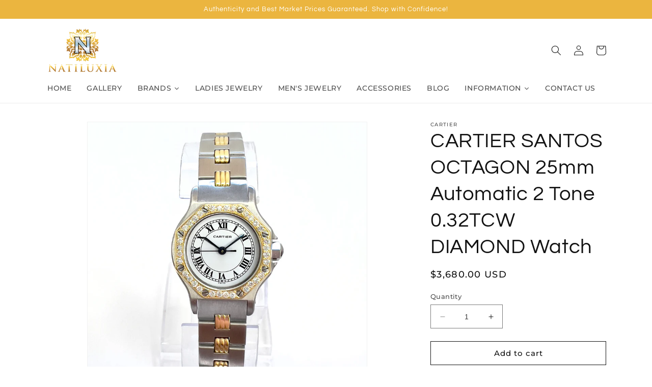

--- FILE ---
content_type: text/html; charset=utf-8
request_url: https://natiluxia.com/products/cartier-santos-octagon-25mm-automatic-2-tone-0-32tcw-diamond-watch
body_size: 34060
content:
<!doctype html>
<html class="no-js" lang="en">
  <head>
    <meta charset="utf-8">
    <meta http-equiv="X-UA-Compatible" content="IE=edge">
    <meta name="viewport" content="width=device-width,initial-scale=1">
    <meta name="theme-color" content="">
    <link rel="canonical" href="https://natiluxia.com/products/cartier-santos-octagon-25mm-automatic-2-tone-0-32tcw-diamond-watch">
    <link rel="preconnect" href="https://cdn.shopify.com" crossorigin><link rel="icon" type="image/png" href="//natiluxia.com/cdn/shop/files/IMG_5197_df0a6d1c-31f9-48f3-aa9a-2bff4aa73ef5.JPG?crop=center&height=32&v=1615922812&width=32"><link rel="preconnect" href="https://fonts.shopifycdn.com" crossorigin><title>
      CARTIER SANTOS OCTAGON 25mm Automatic 2 Tone 0.32TCW DIAMOND Watch 
 | NATILUXIA </title>

    
      <meta name="description" content="Authentic Pre Owned CARTIER SANTOS OCTAGON 25mm Automatic 2 Tone 0.32TCW DIAMOND Watch  In Cartier Box. Cartier Certificate. Serviced. Polished. Clean Dial. Cracked original Cartier dial was refinished to look like new not by Cartier. Running accurately. Video available.• Brand / Model: CARTIER SANTOS OCTAGON.   Moveme">
    

    

<meta property="og:site_name" content="NATILUXIA ">
<meta property="og:url" content="https://natiluxia.com/products/cartier-santos-octagon-25mm-automatic-2-tone-0-32tcw-diamond-watch">
<meta property="og:title" content="CARTIER SANTOS OCTAGON 25mm Automatic 2 Tone 0.32TCW DIAMOND Watch ">
<meta property="og:type" content="product">
<meta property="og:description" content="Authentic Pre Owned CARTIER SANTOS OCTAGON 25mm Automatic 2 Tone 0.32TCW DIAMOND Watch  In Cartier Box. Cartier Certificate. Serviced. Polished. Clean Dial. Cracked original Cartier dial was refinished to look like new not by Cartier. Running accurately. Video available.• Brand / Model: CARTIER SANTOS OCTAGON.   Moveme"><meta property="og:image" content="http://natiluxia.com/cdn/shop/products/4A1E004D-1F45-4332-91EF-E456EFE570AA.jpg?v=1686182471">
  <meta property="og:image:secure_url" content="https://natiluxia.com/cdn/shop/products/4A1E004D-1F45-4332-91EF-E456EFE570AA.jpg?v=1686182471">
  <meta property="og:image:width" content="2804">
  <meta property="og:image:height" content="2804"><meta property="og:price:amount" content="3,680.00">
  <meta property="og:price:currency" content="USD"><meta name="twitter:card" content="summary_large_image">
<meta name="twitter:title" content="CARTIER SANTOS OCTAGON 25mm Automatic 2 Tone 0.32TCW DIAMOND Watch ">
<meta name="twitter:description" content="Authentic Pre Owned CARTIER SANTOS OCTAGON 25mm Automatic 2 Tone 0.32TCW DIAMOND Watch  In Cartier Box. Cartier Certificate. Serviced. Polished. Clean Dial. Cracked original Cartier dial was refinished to look like new not by Cartier. Running accurately. Video available.• Brand / Model: CARTIER SANTOS OCTAGON.   Moveme">


    <script src="//natiluxia.com/cdn/shop/t/2/assets/constants.js?v=95358004781563950421682663219" defer="defer"></script>
    <script src="//natiluxia.com/cdn/shop/t/2/assets/pubsub.js?v=2921868252632587581682663219" defer="defer"></script>
    <script src="//natiluxia.com/cdn/shop/t/2/assets/global.js?v=127210358271191040921682663219" defer="defer"></script>
    <script>window.performance && window.performance.mark && window.performance.mark('shopify.content_for_header.start');</script><meta name="facebook-domain-verification" content="prfs6sxcttl9ass72806vh7ha7qrkb">
<meta id="shopify-digital-wallet" name="shopify-digital-wallet" content="/15964909/digital_wallets/dialog">
<link rel="alternate" type="application/json+oembed" href="https://natiluxia.com/products/cartier-santos-octagon-25mm-automatic-2-tone-0-32tcw-diamond-watch.oembed">
<script async="async" src="/checkouts/internal/preloads.js?locale=en-US"></script>
<script id="shopify-features" type="application/json">{"accessToken":"2cae9abcd5b0ef04489324d9cdb201c6","betas":["rich-media-storefront-analytics"],"domain":"natiluxia.com","predictiveSearch":true,"shopId":15964909,"locale":"en"}</script>
<script>var Shopify = Shopify || {};
Shopify.shop = "natiluxia.myshopify.com";
Shopify.locale = "en";
Shopify.currency = {"active":"USD","rate":"1.0"};
Shopify.country = "US";
Shopify.theme = {"name":"Dawn","id":148460110115,"schema_name":"Dawn","schema_version":"9.0.0","theme_store_id":887,"role":"main"};
Shopify.theme.handle = "null";
Shopify.theme.style = {"id":null,"handle":null};
Shopify.cdnHost = "natiluxia.com/cdn";
Shopify.routes = Shopify.routes || {};
Shopify.routes.root = "/";</script>
<script type="module">!function(o){(o.Shopify=o.Shopify||{}).modules=!0}(window);</script>
<script>!function(o){function n(){var o=[];function n(){o.push(Array.prototype.slice.apply(arguments))}return n.q=o,n}var t=o.Shopify=o.Shopify||{};t.loadFeatures=n(),t.autoloadFeatures=n()}(window);</script>
<script id="shop-js-analytics" type="application/json">{"pageType":"product"}</script>
<script defer="defer" async type="module" src="//natiluxia.com/cdn/shopifycloud/shop-js/modules/v2/client.init-shop-cart-sync_BT-GjEfc.en.esm.js"></script>
<script defer="defer" async type="module" src="//natiluxia.com/cdn/shopifycloud/shop-js/modules/v2/chunk.common_D58fp_Oc.esm.js"></script>
<script defer="defer" async type="module" src="//natiluxia.com/cdn/shopifycloud/shop-js/modules/v2/chunk.modal_xMitdFEc.esm.js"></script>
<script type="module">
  await import("//natiluxia.com/cdn/shopifycloud/shop-js/modules/v2/client.init-shop-cart-sync_BT-GjEfc.en.esm.js");
await import("//natiluxia.com/cdn/shopifycloud/shop-js/modules/v2/chunk.common_D58fp_Oc.esm.js");
await import("//natiluxia.com/cdn/shopifycloud/shop-js/modules/v2/chunk.modal_xMitdFEc.esm.js");

  window.Shopify.SignInWithShop?.initShopCartSync?.({"fedCMEnabled":true,"windoidEnabled":true});

</script>
<script>(function() {
  var isLoaded = false;
  function asyncLoad() {
    if (isLoaded) return;
    isLoaded = true;
    var urls = ["\/\/dyuszqdfuyvqq.cloudfront.net\/packs\/mf_embed_v8.js?mf_token=9019d913-fbed-483c-8a67-2cb68d4377f6\u0026shop=natiluxia.myshopify.com","https:\/\/meggnotec.ams3.digitaloceanspaces.com\/sfy\/assets\/mgreJvshlsJcmAp\/js\/widget.js?shop=natiluxia.myshopify.com"];
    for (var i = 0; i < urls.length; i++) {
      var s = document.createElement('script');
      s.type = 'text/javascript';
      s.async = true;
      s.src = urls[i];
      var x = document.getElementsByTagName('script')[0];
      x.parentNode.insertBefore(s, x);
    }
  };
  if(window.attachEvent) {
    window.attachEvent('onload', asyncLoad);
  } else {
    window.addEventListener('load', asyncLoad, false);
  }
})();</script>
<script id="__st">var __st={"a":15964909,"offset":-18000,"reqid":"f0a04264-8eda-42e5-8733-5e3b44ca0ccd-1769137240","pageurl":"natiluxia.com\/products\/cartier-santos-octagon-25mm-automatic-2-tone-0-32tcw-diamond-watch","u":"c1b53ba8ee98","p":"product","rtyp":"product","rid":6763322507342};</script>
<script>window.ShopifyPaypalV4VisibilityTracking = true;</script>
<script id="captcha-bootstrap">!function(){'use strict';const t='contact',e='account',n='new_comment',o=[[t,t],['blogs',n],['comments',n],[t,'customer']],c=[[e,'customer_login'],[e,'guest_login'],[e,'recover_customer_password'],[e,'create_customer']],r=t=>t.map((([t,e])=>`form[action*='/${t}']:not([data-nocaptcha='true']) input[name='form_type'][value='${e}']`)).join(','),a=t=>()=>t?[...document.querySelectorAll(t)].map((t=>t.form)):[];function s(){const t=[...o],e=r(t);return a(e)}const i='password',u='form_key',d=['recaptcha-v3-token','g-recaptcha-response','h-captcha-response',i],f=()=>{try{return window.sessionStorage}catch{return}},m='__shopify_v',_=t=>t.elements[u];function p(t,e,n=!1){try{const o=window.sessionStorage,c=JSON.parse(o.getItem(e)),{data:r}=function(t){const{data:e,action:n}=t;return t[m]||n?{data:e,action:n}:{data:t,action:n}}(c);for(const[e,n]of Object.entries(r))t.elements[e]&&(t.elements[e].value=n);n&&o.removeItem(e)}catch(o){console.error('form repopulation failed',{error:o})}}const l='form_type',E='cptcha';function T(t){t.dataset[E]=!0}const w=window,h=w.document,L='Shopify',v='ce_forms',y='captcha';let A=!1;((t,e)=>{const n=(g='f06e6c50-85a8-45c8-87d0-21a2b65856fe',I='https://cdn.shopify.com/shopifycloud/storefront-forms-hcaptcha/ce_storefront_forms_captcha_hcaptcha.v1.5.2.iife.js',D={infoText:'Protected by hCaptcha',privacyText:'Privacy',termsText:'Terms'},(t,e,n)=>{const o=w[L][v],c=o.bindForm;if(c)return c(t,g,e,D).then(n);var r;o.q.push([[t,g,e,D],n]),r=I,A||(h.body.append(Object.assign(h.createElement('script'),{id:'captcha-provider',async:!0,src:r})),A=!0)});var g,I,D;w[L]=w[L]||{},w[L][v]=w[L][v]||{},w[L][v].q=[],w[L][y]=w[L][y]||{},w[L][y].protect=function(t,e){n(t,void 0,e),T(t)},Object.freeze(w[L][y]),function(t,e,n,w,h,L){const[v,y,A,g]=function(t,e,n){const i=e?o:[],u=t?c:[],d=[...i,...u],f=r(d),m=r(i),_=r(d.filter((([t,e])=>n.includes(e))));return[a(f),a(m),a(_),s()]}(w,h,L),I=t=>{const e=t.target;return e instanceof HTMLFormElement?e:e&&e.form},D=t=>v().includes(t);t.addEventListener('submit',(t=>{const e=I(t);if(!e)return;const n=D(e)&&!e.dataset.hcaptchaBound&&!e.dataset.recaptchaBound,o=_(e),c=g().includes(e)&&(!o||!o.value);(n||c)&&t.preventDefault(),c&&!n&&(function(t){try{if(!f())return;!function(t){const e=f();if(!e)return;const n=_(t);if(!n)return;const o=n.value;o&&e.removeItem(o)}(t);const e=Array.from(Array(32),(()=>Math.random().toString(36)[2])).join('');!function(t,e){_(t)||t.append(Object.assign(document.createElement('input'),{type:'hidden',name:u})),t.elements[u].value=e}(t,e),function(t,e){const n=f();if(!n)return;const o=[...t.querySelectorAll(`input[type='${i}']`)].map((({name:t})=>t)),c=[...d,...o],r={};for(const[a,s]of new FormData(t).entries())c.includes(a)||(r[a]=s);n.setItem(e,JSON.stringify({[m]:1,action:t.action,data:r}))}(t,e)}catch(e){console.error('failed to persist form',e)}}(e),e.submit())}));const S=(t,e)=>{t&&!t.dataset[E]&&(n(t,e.some((e=>e===t))),T(t))};for(const o of['focusin','change'])t.addEventListener(o,(t=>{const e=I(t);D(e)&&S(e,y())}));const B=e.get('form_key'),M=e.get(l),P=B&&M;t.addEventListener('DOMContentLoaded',(()=>{const t=y();if(P)for(const e of t)e.elements[l].value===M&&p(e,B);[...new Set([...A(),...v().filter((t=>'true'===t.dataset.shopifyCaptcha))])].forEach((e=>S(e,t)))}))}(h,new URLSearchParams(w.location.search),n,t,e,['guest_login'])})(!0,!0)}();</script>
<script integrity="sha256-4kQ18oKyAcykRKYeNunJcIwy7WH5gtpwJnB7kiuLZ1E=" data-source-attribution="shopify.loadfeatures" defer="defer" src="//natiluxia.com/cdn/shopifycloud/storefront/assets/storefront/load_feature-a0a9edcb.js" crossorigin="anonymous"></script>
<script data-source-attribution="shopify.dynamic_checkout.dynamic.init">var Shopify=Shopify||{};Shopify.PaymentButton=Shopify.PaymentButton||{isStorefrontPortableWallets:!0,init:function(){window.Shopify.PaymentButton.init=function(){};var t=document.createElement("script");t.src="https://natiluxia.com/cdn/shopifycloud/portable-wallets/latest/portable-wallets.en.js",t.type="module",document.head.appendChild(t)}};
</script>
<script data-source-attribution="shopify.dynamic_checkout.buyer_consent">
  function portableWalletsHideBuyerConsent(e){var t=document.getElementById("shopify-buyer-consent"),n=document.getElementById("shopify-subscription-policy-button");t&&n&&(t.classList.add("hidden"),t.setAttribute("aria-hidden","true"),n.removeEventListener("click",e))}function portableWalletsShowBuyerConsent(e){var t=document.getElementById("shopify-buyer-consent"),n=document.getElementById("shopify-subscription-policy-button");t&&n&&(t.classList.remove("hidden"),t.removeAttribute("aria-hidden"),n.addEventListener("click",e))}window.Shopify?.PaymentButton&&(window.Shopify.PaymentButton.hideBuyerConsent=portableWalletsHideBuyerConsent,window.Shopify.PaymentButton.showBuyerConsent=portableWalletsShowBuyerConsent);
</script>
<script>
  function portableWalletsCleanup(e){e&&e.src&&console.error("Failed to load portable wallets script "+e.src);var t=document.querySelectorAll("shopify-accelerated-checkout .shopify-payment-button__skeleton, shopify-accelerated-checkout-cart .wallet-cart-button__skeleton"),e=document.getElementById("shopify-buyer-consent");for(let e=0;e<t.length;e++)t[e].remove();e&&e.remove()}function portableWalletsNotLoadedAsModule(e){e instanceof ErrorEvent&&"string"==typeof e.message&&e.message.includes("import.meta")&&"string"==typeof e.filename&&e.filename.includes("portable-wallets")&&(window.removeEventListener("error",portableWalletsNotLoadedAsModule),window.Shopify.PaymentButton.failedToLoad=e,"loading"===document.readyState?document.addEventListener("DOMContentLoaded",window.Shopify.PaymentButton.init):window.Shopify.PaymentButton.init())}window.addEventListener("error",portableWalletsNotLoadedAsModule);
</script>

<script type="module" src="https://natiluxia.com/cdn/shopifycloud/portable-wallets/latest/portable-wallets.en.js" onError="portableWalletsCleanup(this)" crossorigin="anonymous"></script>
<script nomodule>
  document.addEventListener("DOMContentLoaded", portableWalletsCleanup);
</script>

<link id="shopify-accelerated-checkout-styles" rel="stylesheet" media="screen" href="https://natiluxia.com/cdn/shopifycloud/portable-wallets/latest/accelerated-checkout-backwards-compat.css" crossorigin="anonymous">
<style id="shopify-accelerated-checkout-cart">
        #shopify-buyer-consent {
  margin-top: 1em;
  display: inline-block;
  width: 100%;
}

#shopify-buyer-consent.hidden {
  display: none;
}

#shopify-subscription-policy-button {
  background: none;
  border: none;
  padding: 0;
  text-decoration: underline;
  font-size: inherit;
  cursor: pointer;
}

#shopify-subscription-policy-button::before {
  box-shadow: none;
}

      </style>
<script id="sections-script" data-sections="header" defer="defer" src="//natiluxia.com/cdn/shop/t/2/compiled_assets/scripts.js?v=2149"></script>
<script>window.performance && window.performance.mark && window.performance.mark('shopify.content_for_header.end');</script>


    <style data-shopify>
      @font-face {
  font-family: Montserrat;
  font-weight: 500;
  font-style: normal;
  font-display: swap;
  src: url("//natiluxia.com/cdn/fonts/montserrat/montserrat_n5.07ef3781d9c78c8b93c98419da7ad4fbeebb6635.woff2") format("woff2"),
       url("//natiluxia.com/cdn/fonts/montserrat/montserrat_n5.adf9b4bd8b0e4f55a0b203cdd84512667e0d5e4d.woff") format("woff");
}

      @font-face {
  font-family: Montserrat;
  font-weight: 700;
  font-style: normal;
  font-display: swap;
  src: url("//natiluxia.com/cdn/fonts/montserrat/montserrat_n7.3c434e22befd5c18a6b4afadb1e3d77c128c7939.woff2") format("woff2"),
       url("//natiluxia.com/cdn/fonts/montserrat/montserrat_n7.5d9fa6e2cae713c8fb539a9876489d86207fe957.woff") format("woff");
}

      @font-face {
  font-family: Montserrat;
  font-weight: 500;
  font-style: italic;
  font-display: swap;
  src: url("//natiluxia.com/cdn/fonts/montserrat/montserrat_i5.d3a783eb0cc26f2fda1e99d1dfec3ebaea1dc164.woff2") format("woff2"),
       url("//natiluxia.com/cdn/fonts/montserrat/montserrat_i5.76d414ea3d56bb79ef992a9c62dce2e9063bc062.woff") format("woff");
}

      @font-face {
  font-family: Montserrat;
  font-weight: 700;
  font-style: italic;
  font-display: swap;
  src: url("//natiluxia.com/cdn/fonts/montserrat/montserrat_i7.a0d4a463df4f146567d871890ffb3c80408e7732.woff2") format("woff2"),
       url("//natiluxia.com/cdn/fonts/montserrat/montserrat_i7.f6ec9f2a0681acc6f8152c40921d2a4d2e1a2c78.woff") format("woff");
}

      @font-face {
  font-family: Questrial;
  font-weight: 400;
  font-style: normal;
  font-display: swap;
  src: url("//natiluxia.com/cdn/fonts/questrial/questrial_n4.66abac5d8209a647b4bf8089b0451928ef144c07.woff2") format("woff2"),
       url("//natiluxia.com/cdn/fonts/questrial/questrial_n4.e86c53e77682db9bf4b0ee2dd71f214dc16adda4.woff") format("woff");
}


      :root {
        --font-body-family: Montserrat, sans-serif;
        --font-body-style: normal;
        --font-body-weight: 500;
        --font-body-weight-bold: 800;

        --font-heading-family: Questrial, sans-serif;
        --font-heading-style: normal;
        --font-heading-weight: 400;

        --font-body-scale: 1.0;
        --font-heading-scale: 1.0;

        --color-base-text: 18, 18, 18;
        --color-shadow: 18, 18, 18;
        --color-base-background-1: 255, 255, 255;
        --color-base-background-2: 243, 243, 243;
        --color-base-solid-button-labels: 255, 255, 255;
        --color-base-outline-button-labels: 18, 18, 18;
        --color-base-accent-1: 240, 70, 2;
        --color-base-accent-2: 235, 181, 63;
        --payment-terms-background-color: #ffffff;

        --gradient-base-background-1: #ffffff;
        --gradient-base-background-2: #f3f3f3;
        --gradient-base-accent-1: #f04602;
        --gradient-base-accent-2: #ebb53f;

        --media-padding: px;
        --media-border-opacity: 0.05;
        --media-border-width: 1px;
        --media-radius: 0px;
        --media-shadow-opacity: 0.0;
        --media-shadow-horizontal-offset: 0px;
        --media-shadow-vertical-offset: 4px;
        --media-shadow-blur-radius: 5px;
        --media-shadow-visible: 0;

        --page-width: 120rem;
        --page-width-margin: 0rem;

        --product-card-image-padding: 0.0rem;
        --product-card-corner-radius: 0.0rem;
        --product-card-text-alignment: left;
        --product-card-border-width: 0.0rem;
        --product-card-border-opacity: 0.1;
        --product-card-shadow-opacity: 0.0;
        --product-card-shadow-visible: 0;
        --product-card-shadow-horizontal-offset: 0.0rem;
        --product-card-shadow-vertical-offset: 0.4rem;
        --product-card-shadow-blur-radius: 0.5rem;

        --collection-card-image-padding: 0.0rem;
        --collection-card-corner-radius: 0.0rem;
        --collection-card-text-alignment: left;
        --collection-card-border-width: 0.0rem;
        --collection-card-border-opacity: 0.1;
        --collection-card-shadow-opacity: 0.0;
        --collection-card-shadow-visible: 0;
        --collection-card-shadow-horizontal-offset: 0.0rem;
        --collection-card-shadow-vertical-offset: 0.4rem;
        --collection-card-shadow-blur-radius: 0.5rem;

        --blog-card-image-padding: 0.0rem;
        --blog-card-corner-radius: 0.0rem;
        --blog-card-text-alignment: left;
        --blog-card-border-width: 0.0rem;
        --blog-card-border-opacity: 0.1;
        --blog-card-shadow-opacity: 0.0;
        --blog-card-shadow-visible: 0;
        --blog-card-shadow-horizontal-offset: 0.0rem;
        --blog-card-shadow-vertical-offset: 0.4rem;
        --blog-card-shadow-blur-radius: 0.5rem;

        --badge-corner-radius: 4.0rem;

        --popup-border-width: 1px;
        --popup-border-opacity: 0.1;
        --popup-corner-radius: 0px;
        --popup-shadow-opacity: 0.0;
        --popup-shadow-horizontal-offset: 0px;
        --popup-shadow-vertical-offset: 4px;
        --popup-shadow-blur-radius: 5px;

        --drawer-border-width: 1px;
        --drawer-border-opacity: 0.1;
        --drawer-shadow-opacity: 0.0;
        --drawer-shadow-horizontal-offset: 0px;
        --drawer-shadow-vertical-offset: 4px;
        --drawer-shadow-blur-radius: 5px;

        --spacing-sections-desktop: 0px;
        --spacing-sections-mobile: 0px;

        --grid-desktop-vertical-spacing: 8px;
        --grid-desktop-horizontal-spacing: 8px;
        --grid-mobile-vertical-spacing: 4px;
        --grid-mobile-horizontal-spacing: 4px;

        --text-boxes-border-opacity: 0.1;
        --text-boxes-border-width: 0px;
        --text-boxes-radius: 0px;
        --text-boxes-shadow-opacity: 0.0;
        --text-boxes-shadow-visible: 0;
        --text-boxes-shadow-horizontal-offset: 0px;
        --text-boxes-shadow-vertical-offset: 4px;
        --text-boxes-shadow-blur-radius: 5px;

        --buttons-radius: 0px;
        --buttons-radius-outset: 0px;
        --buttons-border-width: 1px;
        --buttons-border-opacity: 1.0;
        --buttons-shadow-opacity: 0.0;
        --buttons-shadow-visible: 0;
        --buttons-shadow-horizontal-offset: 0px;
        --buttons-shadow-vertical-offset: 4px;
        --buttons-shadow-blur-radius: 5px;
        --buttons-border-offset: 0px;

        --inputs-radius: 0px;
        --inputs-border-width: 1px;
        --inputs-border-opacity: 0.55;
        --inputs-shadow-opacity: 0.0;
        --inputs-shadow-horizontal-offset: 0px;
        --inputs-margin-offset: 0px;
        --inputs-shadow-vertical-offset: 4px;
        --inputs-shadow-blur-radius: 5px;
        --inputs-radius-outset: 0px;

        --variant-pills-radius: 40px;
        --variant-pills-border-width: 1px;
        --variant-pills-border-opacity: 0.55;
        --variant-pills-shadow-opacity: 0.0;
        --variant-pills-shadow-horizontal-offset: 0px;
        --variant-pills-shadow-vertical-offset: 4px;
        --variant-pills-shadow-blur-radius: 5px;
      }

      *,
      *::before,
      *::after {
        box-sizing: inherit;
      }

      html {
        box-sizing: border-box;
        font-size: calc(var(--font-body-scale) * 62.5%);
        height: 100%;
      }

      body {
        display: grid;
        grid-template-rows: auto auto 1fr auto;
        grid-template-columns: 100%;
        min-height: 100%;
        margin: 0;
        font-size: 1.5rem;
        letter-spacing: 0.06rem;
        line-height: calc(1 + 0.8 / var(--font-body-scale));
        font-family: var(--font-body-family);
        font-style: var(--font-body-style);
        font-weight: var(--font-body-weight);
      }

      @media screen and (min-width: 750px) {
        body {
          font-size: 1.6rem;
        }
      }
    </style>

    <link href="//natiluxia.com/cdn/shop/t/2/assets/base.css?v=31468379353066475911690790525" rel="stylesheet" type="text/css" media="all" />
<link rel="preload" as="font" href="//natiluxia.com/cdn/fonts/montserrat/montserrat_n5.07ef3781d9c78c8b93c98419da7ad4fbeebb6635.woff2" type="font/woff2" crossorigin><link rel="preload" as="font" href="//natiluxia.com/cdn/fonts/questrial/questrial_n4.66abac5d8209a647b4bf8089b0451928ef144c07.woff2" type="font/woff2" crossorigin><script>document.documentElement.className = document.documentElement.className.replace('no-js', 'js');
    if (Shopify.designMode) {
      document.documentElement.classList.add('shopify-design-mode');
    }
    </script>
  
  







  <meta name="google-site-verification" content="3mTirUSIVwVfsvK4nWbuxV6DCCLTAbxcfa91eWj3REg" />
  <!-- Google tag (gtag.js) -->
<script async src="https://www.googletagmanager.com/gtag/js?id=G-LNP6XJ1PST"></script>
<script>
  window.dataLayer = window.dataLayer || [];
  function gtag(){dataLayer.push(arguments);}
  gtag('js', new Date());

  gtag('config', 'G-LNP6XJ1PST');
</script>
<link href="https://monorail-edge.shopifysvc.com" rel="dns-prefetch">
<script>(function(){if ("sendBeacon" in navigator && "performance" in window) {try {var session_token_from_headers = performance.getEntriesByType('navigation')[0].serverTiming.find(x => x.name == '_s').description;} catch {var session_token_from_headers = undefined;}var session_cookie_matches = document.cookie.match(/_shopify_s=([^;]*)/);var session_token_from_cookie = session_cookie_matches && session_cookie_matches.length === 2 ? session_cookie_matches[1] : "";var session_token = session_token_from_headers || session_token_from_cookie || "";function handle_abandonment_event(e) {var entries = performance.getEntries().filter(function(entry) {return /monorail-edge.shopifysvc.com/.test(entry.name);});if (!window.abandonment_tracked && entries.length === 0) {window.abandonment_tracked = true;var currentMs = Date.now();var navigation_start = performance.timing.navigationStart;var payload = {shop_id: 15964909,url: window.location.href,navigation_start,duration: currentMs - navigation_start,session_token,page_type: "product"};window.navigator.sendBeacon("https://monorail-edge.shopifysvc.com/v1/produce", JSON.stringify({schema_id: "online_store_buyer_site_abandonment/1.1",payload: payload,metadata: {event_created_at_ms: currentMs,event_sent_at_ms: currentMs}}));}}window.addEventListener('pagehide', handle_abandonment_event);}}());</script>
<script id="web-pixels-manager-setup">(function e(e,d,r,n,o){if(void 0===o&&(o={}),!Boolean(null===(a=null===(i=window.Shopify)||void 0===i?void 0:i.analytics)||void 0===a?void 0:a.replayQueue)){var i,a;window.Shopify=window.Shopify||{};var t=window.Shopify;t.analytics=t.analytics||{};var s=t.analytics;s.replayQueue=[],s.publish=function(e,d,r){return s.replayQueue.push([e,d,r]),!0};try{self.performance.mark("wpm:start")}catch(e){}var l=function(){var e={modern:/Edge?\/(1{2}[4-9]|1[2-9]\d|[2-9]\d{2}|\d{4,})\.\d+(\.\d+|)|Firefox\/(1{2}[4-9]|1[2-9]\d|[2-9]\d{2}|\d{4,})\.\d+(\.\d+|)|Chrom(ium|e)\/(9{2}|\d{3,})\.\d+(\.\d+|)|(Maci|X1{2}).+ Version\/(15\.\d+|(1[6-9]|[2-9]\d|\d{3,})\.\d+)([,.]\d+|)( \(\w+\)|)( Mobile\/\w+|) Safari\/|Chrome.+OPR\/(9{2}|\d{3,})\.\d+\.\d+|(CPU[ +]OS|iPhone[ +]OS|CPU[ +]iPhone|CPU IPhone OS|CPU iPad OS)[ +]+(15[._]\d+|(1[6-9]|[2-9]\d|\d{3,})[._]\d+)([._]\d+|)|Android:?[ /-](13[3-9]|1[4-9]\d|[2-9]\d{2}|\d{4,})(\.\d+|)(\.\d+|)|Android.+Firefox\/(13[5-9]|1[4-9]\d|[2-9]\d{2}|\d{4,})\.\d+(\.\d+|)|Android.+Chrom(ium|e)\/(13[3-9]|1[4-9]\d|[2-9]\d{2}|\d{4,})\.\d+(\.\d+|)|SamsungBrowser\/([2-9]\d|\d{3,})\.\d+/,legacy:/Edge?\/(1[6-9]|[2-9]\d|\d{3,})\.\d+(\.\d+|)|Firefox\/(5[4-9]|[6-9]\d|\d{3,})\.\d+(\.\d+|)|Chrom(ium|e)\/(5[1-9]|[6-9]\d|\d{3,})\.\d+(\.\d+|)([\d.]+$|.*Safari\/(?![\d.]+ Edge\/[\d.]+$))|(Maci|X1{2}).+ Version\/(10\.\d+|(1[1-9]|[2-9]\d|\d{3,})\.\d+)([,.]\d+|)( \(\w+\)|)( Mobile\/\w+|) Safari\/|Chrome.+OPR\/(3[89]|[4-9]\d|\d{3,})\.\d+\.\d+|(CPU[ +]OS|iPhone[ +]OS|CPU[ +]iPhone|CPU IPhone OS|CPU iPad OS)[ +]+(10[._]\d+|(1[1-9]|[2-9]\d|\d{3,})[._]\d+)([._]\d+|)|Android:?[ /-](13[3-9]|1[4-9]\d|[2-9]\d{2}|\d{4,})(\.\d+|)(\.\d+|)|Mobile Safari.+OPR\/([89]\d|\d{3,})\.\d+\.\d+|Android.+Firefox\/(13[5-9]|1[4-9]\d|[2-9]\d{2}|\d{4,})\.\d+(\.\d+|)|Android.+Chrom(ium|e)\/(13[3-9]|1[4-9]\d|[2-9]\d{2}|\d{4,})\.\d+(\.\d+|)|Android.+(UC? ?Browser|UCWEB|U3)[ /]?(15\.([5-9]|\d{2,})|(1[6-9]|[2-9]\d|\d{3,})\.\d+)\.\d+|SamsungBrowser\/(5\.\d+|([6-9]|\d{2,})\.\d+)|Android.+MQ{2}Browser\/(14(\.(9|\d{2,})|)|(1[5-9]|[2-9]\d|\d{3,})(\.\d+|))(\.\d+|)|K[Aa][Ii]OS\/(3\.\d+|([4-9]|\d{2,})\.\d+)(\.\d+|)/},d=e.modern,r=e.legacy,n=navigator.userAgent;return n.match(d)?"modern":n.match(r)?"legacy":"unknown"}(),u="modern"===l?"modern":"legacy",c=(null!=n?n:{modern:"",legacy:""})[u],f=function(e){return[e.baseUrl,"/wpm","/b",e.hashVersion,"modern"===e.buildTarget?"m":"l",".js"].join("")}({baseUrl:d,hashVersion:r,buildTarget:u}),m=function(e){var d=e.version,r=e.bundleTarget,n=e.surface,o=e.pageUrl,i=e.monorailEndpoint;return{emit:function(e){var a=e.status,t=e.errorMsg,s=(new Date).getTime(),l=JSON.stringify({metadata:{event_sent_at_ms:s},events:[{schema_id:"web_pixels_manager_load/3.1",payload:{version:d,bundle_target:r,page_url:o,status:a,surface:n,error_msg:t},metadata:{event_created_at_ms:s}}]});if(!i)return console&&console.warn&&console.warn("[Web Pixels Manager] No Monorail endpoint provided, skipping logging."),!1;try{return self.navigator.sendBeacon.bind(self.navigator)(i,l)}catch(e){}var u=new XMLHttpRequest;try{return u.open("POST",i,!0),u.setRequestHeader("Content-Type","text/plain"),u.send(l),!0}catch(e){return console&&console.warn&&console.warn("[Web Pixels Manager] Got an unhandled error while logging to Monorail."),!1}}}}({version:r,bundleTarget:l,surface:e.surface,pageUrl:self.location.href,monorailEndpoint:e.monorailEndpoint});try{o.browserTarget=l,function(e){var d=e.src,r=e.async,n=void 0===r||r,o=e.onload,i=e.onerror,a=e.sri,t=e.scriptDataAttributes,s=void 0===t?{}:t,l=document.createElement("script"),u=document.querySelector("head"),c=document.querySelector("body");if(l.async=n,l.src=d,a&&(l.integrity=a,l.crossOrigin="anonymous"),s)for(var f in s)if(Object.prototype.hasOwnProperty.call(s,f))try{l.dataset[f]=s[f]}catch(e){}if(o&&l.addEventListener("load",o),i&&l.addEventListener("error",i),u)u.appendChild(l);else{if(!c)throw new Error("Did not find a head or body element to append the script");c.appendChild(l)}}({src:f,async:!0,onload:function(){if(!function(){var e,d;return Boolean(null===(d=null===(e=window.Shopify)||void 0===e?void 0:e.analytics)||void 0===d?void 0:d.initialized)}()){var d=window.webPixelsManager.init(e)||void 0;if(d){var r=window.Shopify.analytics;r.replayQueue.forEach((function(e){var r=e[0],n=e[1],o=e[2];d.publishCustomEvent(r,n,o)})),r.replayQueue=[],r.publish=d.publishCustomEvent,r.visitor=d.visitor,r.initialized=!0}}},onerror:function(){return m.emit({status:"failed",errorMsg:"".concat(f," has failed to load")})},sri:function(e){var d=/^sha384-[A-Za-z0-9+/=]+$/;return"string"==typeof e&&d.test(e)}(c)?c:"",scriptDataAttributes:o}),m.emit({status:"loading"})}catch(e){m.emit({status:"failed",errorMsg:(null==e?void 0:e.message)||"Unknown error"})}}})({shopId: 15964909,storefrontBaseUrl: "https://natiluxia.com",extensionsBaseUrl: "https://extensions.shopifycdn.com/cdn/shopifycloud/web-pixels-manager",monorailEndpoint: "https://monorail-edge.shopifysvc.com/unstable/produce_batch",surface: "storefront-renderer",enabledBetaFlags: ["2dca8a86"],webPixelsConfigList: [{"id":"1062207779","configuration":"{\"config\":\"{\\\"pixel_id\\\":\\\"GT-KFTMFF7W\\\",\\\"target_country\\\":\\\"US\\\",\\\"gtag_events\\\":[{\\\"type\\\":\\\"view_item\\\",\\\"action_label\\\":\\\"MC-N381MX5E8Y\\\"},{\\\"type\\\":\\\"purchase\\\",\\\"action_label\\\":\\\"MC-N381MX5E8Y\\\"},{\\\"type\\\":\\\"page_view\\\",\\\"action_label\\\":\\\"MC-N381MX5E8Y\\\"}],\\\"enable_monitoring_mode\\\":false}\"}","eventPayloadVersion":"v1","runtimeContext":"OPEN","scriptVersion":"b2a88bafab3e21179ed38636efcd8a93","type":"APP","apiClientId":1780363,"privacyPurposes":[],"dataSharingAdjustments":{"protectedCustomerApprovalScopes":["read_customer_address","read_customer_email","read_customer_name","read_customer_personal_data","read_customer_phone"]}},{"id":"138543395","eventPayloadVersion":"v1","runtimeContext":"LAX","scriptVersion":"1","type":"CUSTOM","privacyPurposes":["ANALYTICS"],"name":"Google Analytics tag (migrated)"},{"id":"shopify-app-pixel","configuration":"{}","eventPayloadVersion":"v1","runtimeContext":"STRICT","scriptVersion":"0450","apiClientId":"shopify-pixel","type":"APP","privacyPurposes":["ANALYTICS","MARKETING"]},{"id":"shopify-custom-pixel","eventPayloadVersion":"v1","runtimeContext":"LAX","scriptVersion":"0450","apiClientId":"shopify-pixel","type":"CUSTOM","privacyPurposes":["ANALYTICS","MARKETING"]}],isMerchantRequest: false,initData: {"shop":{"name":"NATILUXIA ","paymentSettings":{"currencyCode":"USD"},"myshopifyDomain":"natiluxia.myshopify.com","countryCode":"US","storefrontUrl":"https:\/\/natiluxia.com"},"customer":null,"cart":null,"checkout":null,"productVariants":[{"price":{"amount":3680.0,"currencyCode":"USD"},"product":{"title":"CARTIER SANTOS OCTAGON 25mm Automatic 2 Tone 0.32TCW DIAMOND Watch\u2028","vendor":"Cartier","id":"6763322507342","untranslatedTitle":"CARTIER SANTOS OCTAGON 25mm Automatic 2 Tone 0.32TCW DIAMOND Watch\u2028","url":"\/products\/cartier-santos-octagon-25mm-automatic-2-tone-0-32tcw-diamond-watch","type":"Wristwatches"},"id":"39872000950350","image":{"src":"\/\/natiluxia.com\/cdn\/shop\/products\/4A1E004D-1F45-4332-91EF-E456EFE570AA.jpg?v=1686182471"},"sku":"","title":"Default Title","untranslatedTitle":"Default Title"}],"purchasingCompany":null},},"https://natiluxia.com/cdn","fcfee988w5aeb613cpc8e4bc33m6693e112",{"modern":"","legacy":""},{"shopId":"15964909","storefrontBaseUrl":"https:\/\/natiluxia.com","extensionBaseUrl":"https:\/\/extensions.shopifycdn.com\/cdn\/shopifycloud\/web-pixels-manager","surface":"storefront-renderer","enabledBetaFlags":"[\"2dca8a86\"]","isMerchantRequest":"false","hashVersion":"fcfee988w5aeb613cpc8e4bc33m6693e112","publish":"custom","events":"[[\"page_viewed\",{}],[\"product_viewed\",{\"productVariant\":{\"price\":{\"amount\":3680.0,\"currencyCode\":\"USD\"},\"product\":{\"title\":\"CARTIER SANTOS OCTAGON 25mm Automatic 2 Tone 0.32TCW DIAMOND Watch\u2028\",\"vendor\":\"Cartier\",\"id\":\"6763322507342\",\"untranslatedTitle\":\"CARTIER SANTOS OCTAGON 25mm Automatic 2 Tone 0.32TCW DIAMOND Watch\u2028\",\"url\":\"\/products\/cartier-santos-octagon-25mm-automatic-2-tone-0-32tcw-diamond-watch\",\"type\":\"Wristwatches\"},\"id\":\"39872000950350\",\"image\":{\"src\":\"\/\/natiluxia.com\/cdn\/shop\/products\/4A1E004D-1F45-4332-91EF-E456EFE570AA.jpg?v=1686182471\"},\"sku\":\"\",\"title\":\"Default Title\",\"untranslatedTitle\":\"Default Title\"}}]]"});</script><script>
  window.ShopifyAnalytics = window.ShopifyAnalytics || {};
  window.ShopifyAnalytics.meta = window.ShopifyAnalytics.meta || {};
  window.ShopifyAnalytics.meta.currency = 'USD';
  var meta = {"product":{"id":6763322507342,"gid":"gid:\/\/shopify\/Product\/6763322507342","vendor":"Cartier","type":"Wristwatches","handle":"cartier-santos-octagon-25mm-automatic-2-tone-0-32tcw-diamond-watch","variants":[{"id":39872000950350,"price":368000,"name":"CARTIER SANTOS OCTAGON 25mm Automatic 2 Tone 0.32TCW DIAMOND Watch\u2028","public_title":null,"sku":""}],"remote":false},"page":{"pageType":"product","resourceType":"product","resourceId":6763322507342,"requestId":"f0a04264-8eda-42e5-8733-5e3b44ca0ccd-1769137240"}};
  for (var attr in meta) {
    window.ShopifyAnalytics.meta[attr] = meta[attr];
  }
</script>
<script class="analytics">
  (function () {
    var customDocumentWrite = function(content) {
      var jquery = null;

      if (window.jQuery) {
        jquery = window.jQuery;
      } else if (window.Checkout && window.Checkout.$) {
        jquery = window.Checkout.$;
      }

      if (jquery) {
        jquery('body').append(content);
      }
    };

    var hasLoggedConversion = function(token) {
      if (token) {
        return document.cookie.indexOf('loggedConversion=' + token) !== -1;
      }
      return false;
    }

    var setCookieIfConversion = function(token) {
      if (token) {
        var twoMonthsFromNow = new Date(Date.now());
        twoMonthsFromNow.setMonth(twoMonthsFromNow.getMonth() + 2);

        document.cookie = 'loggedConversion=' + token + '; expires=' + twoMonthsFromNow;
      }
    }

    var trekkie = window.ShopifyAnalytics.lib = window.trekkie = window.trekkie || [];
    if (trekkie.integrations) {
      return;
    }
    trekkie.methods = [
      'identify',
      'page',
      'ready',
      'track',
      'trackForm',
      'trackLink'
    ];
    trekkie.factory = function(method) {
      return function() {
        var args = Array.prototype.slice.call(arguments);
        args.unshift(method);
        trekkie.push(args);
        return trekkie;
      };
    };
    for (var i = 0; i < trekkie.methods.length; i++) {
      var key = trekkie.methods[i];
      trekkie[key] = trekkie.factory(key);
    }
    trekkie.load = function(config) {
      trekkie.config = config || {};
      trekkie.config.initialDocumentCookie = document.cookie;
      var first = document.getElementsByTagName('script')[0];
      var script = document.createElement('script');
      script.type = 'text/javascript';
      script.onerror = function(e) {
        var scriptFallback = document.createElement('script');
        scriptFallback.type = 'text/javascript';
        scriptFallback.onerror = function(error) {
                var Monorail = {
      produce: function produce(monorailDomain, schemaId, payload) {
        var currentMs = new Date().getTime();
        var event = {
          schema_id: schemaId,
          payload: payload,
          metadata: {
            event_created_at_ms: currentMs,
            event_sent_at_ms: currentMs
          }
        };
        return Monorail.sendRequest("https://" + monorailDomain + "/v1/produce", JSON.stringify(event));
      },
      sendRequest: function sendRequest(endpointUrl, payload) {
        // Try the sendBeacon API
        if (window && window.navigator && typeof window.navigator.sendBeacon === 'function' && typeof window.Blob === 'function' && !Monorail.isIos12()) {
          var blobData = new window.Blob([payload], {
            type: 'text/plain'
          });

          if (window.navigator.sendBeacon(endpointUrl, blobData)) {
            return true;
          } // sendBeacon was not successful

        } // XHR beacon

        var xhr = new XMLHttpRequest();

        try {
          xhr.open('POST', endpointUrl);
          xhr.setRequestHeader('Content-Type', 'text/plain');
          xhr.send(payload);
        } catch (e) {
          console.log(e);
        }

        return false;
      },
      isIos12: function isIos12() {
        return window.navigator.userAgent.lastIndexOf('iPhone; CPU iPhone OS 12_') !== -1 || window.navigator.userAgent.lastIndexOf('iPad; CPU OS 12_') !== -1;
      }
    };
    Monorail.produce('monorail-edge.shopifysvc.com',
      'trekkie_storefront_load_errors/1.1',
      {shop_id: 15964909,
      theme_id: 148460110115,
      app_name: "storefront",
      context_url: window.location.href,
      source_url: "//natiluxia.com/cdn/s/trekkie.storefront.8d95595f799fbf7e1d32231b9a28fd43b70c67d3.min.js"});

        };
        scriptFallback.async = true;
        scriptFallback.src = '//natiluxia.com/cdn/s/trekkie.storefront.8d95595f799fbf7e1d32231b9a28fd43b70c67d3.min.js';
        first.parentNode.insertBefore(scriptFallback, first);
      };
      script.async = true;
      script.src = '//natiluxia.com/cdn/s/trekkie.storefront.8d95595f799fbf7e1d32231b9a28fd43b70c67d3.min.js';
      first.parentNode.insertBefore(script, first);
    };
    trekkie.load(
      {"Trekkie":{"appName":"storefront","development":false,"defaultAttributes":{"shopId":15964909,"isMerchantRequest":null,"themeId":148460110115,"themeCityHash":"15390902203786744764","contentLanguage":"en","currency":"USD","eventMetadataId":"c7f41a1c-c609-49b4-9b65-c0c7c02c8de2"},"isServerSideCookieWritingEnabled":true,"monorailRegion":"shop_domain","enabledBetaFlags":["65f19447"]},"Session Attribution":{},"S2S":{"facebookCapiEnabled":false,"source":"trekkie-storefront-renderer","apiClientId":580111}}
    );

    var loaded = false;
    trekkie.ready(function() {
      if (loaded) return;
      loaded = true;

      window.ShopifyAnalytics.lib = window.trekkie;

      var originalDocumentWrite = document.write;
      document.write = customDocumentWrite;
      try { window.ShopifyAnalytics.merchantGoogleAnalytics.call(this); } catch(error) {};
      document.write = originalDocumentWrite;

      window.ShopifyAnalytics.lib.page(null,{"pageType":"product","resourceType":"product","resourceId":6763322507342,"requestId":"f0a04264-8eda-42e5-8733-5e3b44ca0ccd-1769137240","shopifyEmitted":true});

      var match = window.location.pathname.match(/checkouts\/(.+)\/(thank_you|post_purchase)/)
      var token = match? match[1]: undefined;
      if (!hasLoggedConversion(token)) {
        setCookieIfConversion(token);
        window.ShopifyAnalytics.lib.track("Viewed Product",{"currency":"USD","variantId":39872000950350,"productId":6763322507342,"productGid":"gid:\/\/shopify\/Product\/6763322507342","name":"CARTIER SANTOS OCTAGON 25mm Automatic 2 Tone 0.32TCW DIAMOND Watch\u2028","price":"3680.00","sku":"","brand":"Cartier","variant":null,"category":"Wristwatches","nonInteraction":true,"remote":false},undefined,undefined,{"shopifyEmitted":true});
      window.ShopifyAnalytics.lib.track("monorail:\/\/trekkie_storefront_viewed_product\/1.1",{"currency":"USD","variantId":39872000950350,"productId":6763322507342,"productGid":"gid:\/\/shopify\/Product\/6763322507342","name":"CARTIER SANTOS OCTAGON 25mm Automatic 2 Tone 0.32TCW DIAMOND Watch\u2028","price":"3680.00","sku":"","brand":"Cartier","variant":null,"category":"Wristwatches","nonInteraction":true,"remote":false,"referer":"https:\/\/natiluxia.com\/products\/cartier-santos-octagon-25mm-automatic-2-tone-0-32tcw-diamond-watch"});
      }
    });


        var eventsListenerScript = document.createElement('script');
        eventsListenerScript.async = true;
        eventsListenerScript.src = "//natiluxia.com/cdn/shopifycloud/storefront/assets/shop_events_listener-3da45d37.js";
        document.getElementsByTagName('head')[0].appendChild(eventsListenerScript);

})();</script>
  <script>
  if (!window.ga || (window.ga && typeof window.ga !== 'function')) {
    window.ga = function ga() {
      (window.ga.q = window.ga.q || []).push(arguments);
      if (window.Shopify && window.Shopify.analytics && typeof window.Shopify.analytics.publish === 'function') {
        window.Shopify.analytics.publish("ga_stub_called", {}, {sendTo: "google_osp_migration"});
      }
      console.error("Shopify's Google Analytics stub called with:", Array.from(arguments), "\nSee https://help.shopify.com/manual/promoting-marketing/pixels/pixel-migration#google for more information.");
    };
    if (window.Shopify && window.Shopify.analytics && typeof window.Shopify.analytics.publish === 'function') {
      window.Shopify.analytics.publish("ga_stub_initialized", {}, {sendTo: "google_osp_migration"});
    }
  }
</script>
<script
  defer
  src="https://natiluxia.com/cdn/shopifycloud/perf-kit/shopify-perf-kit-3.0.4.min.js"
  data-application="storefront-renderer"
  data-shop-id="15964909"
  data-render-region="gcp-us-central1"
  data-page-type="product"
  data-theme-instance-id="148460110115"
  data-theme-name="Dawn"
  data-theme-version="9.0.0"
  data-monorail-region="shop_domain"
  data-resource-timing-sampling-rate="10"
  data-shs="true"
  data-shs-beacon="true"
  data-shs-export-with-fetch="true"
  data-shs-logs-sample-rate="1"
  data-shs-beacon-endpoint="https://natiluxia.com/api/collect"
></script>
</head>

  <body class="gradient">
    <a class="skip-to-content-link button visually-hidden" href="#MainContent">
      Skip to content
    </a><!-- BEGIN sections: header-group -->
<div id="shopify-section-sections--18780730294563__announcement-bar" class="shopify-section shopify-section-group-header-group announcement-bar-section"><div class="announcement-bar color-accent-2 gradient" role="region" aria-label="Announcement" ><div class="page-width">
                <p class="announcement-bar__message center h5">
                  <span>Authenticity and Best Market Prices Guaranteed. Shop with Confidence!</span></p>
              </div></div>
</div><div id="shopify-section-sections--18780730294563__header" class="shopify-section shopify-section-group-header-group section-header"><link rel="stylesheet" href="//natiluxia.com/cdn/shop/t/2/assets/component-list-menu.css?v=151968516119678728991682663218" media="print" onload="this.media='all'">
<link rel="stylesheet" href="//natiluxia.com/cdn/shop/t/2/assets/component-search.css?v=184225813856820874251682663219" media="print" onload="this.media='all'">
<link rel="stylesheet" href="//natiluxia.com/cdn/shop/t/2/assets/component-menu-drawer.css?v=94074963897493609391682663219" media="print" onload="this.media='all'">
<link rel="stylesheet" href="//natiluxia.com/cdn/shop/t/2/assets/component-cart-notification.css?v=108833082844665799571682663218" media="print" onload="this.media='all'">
<link rel="stylesheet" href="//natiluxia.com/cdn/shop/t/2/assets/component-cart-items.css?v=29412722223528841861682663218" media="print" onload="this.media='all'"><link rel="stylesheet" href="//natiluxia.com/cdn/shop/t/2/assets/component-mega-menu.css?v=106454108107686398031682663219" media="print" onload="this.media='all'">
  <noscript><link href="//natiluxia.com/cdn/shop/t/2/assets/component-mega-menu.css?v=106454108107686398031682663219" rel="stylesheet" type="text/css" media="all" /></noscript><noscript><link href="//natiluxia.com/cdn/shop/t/2/assets/component-list-menu.css?v=151968516119678728991682663218" rel="stylesheet" type="text/css" media="all" /></noscript>
<noscript><link href="//natiluxia.com/cdn/shop/t/2/assets/component-search.css?v=184225813856820874251682663219" rel="stylesheet" type="text/css" media="all" /></noscript>
<noscript><link href="//natiluxia.com/cdn/shop/t/2/assets/component-menu-drawer.css?v=94074963897493609391682663219" rel="stylesheet" type="text/css" media="all" /></noscript>
<noscript><link href="//natiluxia.com/cdn/shop/t/2/assets/component-cart-notification.css?v=108833082844665799571682663218" rel="stylesheet" type="text/css" media="all" /></noscript>
<noscript><link href="//natiluxia.com/cdn/shop/t/2/assets/component-cart-items.css?v=29412722223528841861682663218" rel="stylesheet" type="text/css" media="all" /></noscript>

<style>
  header-drawer {
    justify-self: start;
    margin-left: -1.2rem;
  }@media screen and (min-width: 990px) {
      header-drawer {
        display: none;
      }
    }.menu-drawer-container {
    display: flex;
  }

  .list-menu {
    list-style: none;
    padding: 0;
    margin: 0;
  }

  .list-menu--inline {
    display: inline-flex;
    flex-wrap: wrap;
  }

  summary.list-menu__item {
    padding-right: 2.7rem;
  }

  .list-menu__item {
    display: flex;
    align-items: center;
    line-height: calc(1 + 0.3 / var(--font-body-scale));
  }

  .list-menu__item--link {
    text-decoration: none;
    padding-bottom: 1rem;
    padding-top: 1rem;
    line-height: calc(1 + 0.8 / var(--font-body-scale));
  }

  @media screen and (min-width: 750px) {
    .list-menu__item--link {
      padding-bottom: 0.5rem;
      padding-top: 0.5rem;
    }
  }
</style><style data-shopify>.header {
    padding-top: 4px;
    padding-bottom: 4px;
  }

  .section-header {
    position: sticky; /* This is for fixing a Safari z-index issue. PR #2147 */
    margin-bottom: 0px;
  }

  @media screen and (min-width: 750px) {
    .section-header {
      margin-bottom: 0px;
    }
  }

  @media screen and (min-width: 990px) {
    .header {
      padding-top: 8px;
      padding-bottom: 8px;
    }
  }</style><script src="//natiluxia.com/cdn/shop/t/2/assets/details-disclosure.js?v=153497636716254413831682663219" defer="defer"></script>
<script src="//natiluxia.com/cdn/shop/t/2/assets/details-modal.js?v=4511761896672669691682663219" defer="defer"></script>
<script src="//natiluxia.com/cdn/shop/t/2/assets/cart-notification.js?v=160453272920806432391682663218" defer="defer"></script>
<script src="//natiluxia.com/cdn/shop/t/2/assets/search-form.js?v=113639710312857635801682663219" defer="defer"></script><svg xmlns="http://www.w3.org/2000/svg" class="hidden">
  <symbol id="icon-search" viewbox="0 0 18 19" fill="none">
    <path fill-rule="evenodd" clip-rule="evenodd" d="M11.03 11.68A5.784 5.784 0 112.85 3.5a5.784 5.784 0 018.18 8.18zm.26 1.12a6.78 6.78 0 11.72-.7l5.4 5.4a.5.5 0 11-.71.7l-5.41-5.4z" fill="currentColor"/>
  </symbol>

  <symbol id="icon-reset" class="icon icon-close"  fill="none" viewBox="0 0 18 18" stroke="currentColor">
    <circle r="8.5" cy="9" cx="9" stroke-opacity="0.2"/>
    <path d="M6.82972 6.82915L1.17193 1.17097" stroke-linecap="round" stroke-linejoin="round" transform="translate(5 5)"/>
    <path d="M1.22896 6.88502L6.77288 1.11523" stroke-linecap="round" stroke-linejoin="round" transform="translate(5 5)"/>
  </symbol>

  <symbol id="icon-close" class="icon icon-close" fill="none" viewBox="0 0 18 17">
    <path d="M.865 15.978a.5.5 0 00.707.707l7.433-7.431 7.579 7.282a.501.501 0 00.846-.37.5.5 0 00-.153-.351L9.712 8.546l7.417-7.416a.5.5 0 10-.707-.708L8.991 7.853 1.413.573a.5.5 0 10-.693.72l7.563 7.268-7.418 7.417z" fill="currentColor">
  </symbol>
</svg><sticky-header data-sticky-type="on-scroll-up" class="header-wrapper color-background-1 gradient header-wrapper--border-bottom">
  <header class="header header--top-left header--mobile-center page-width header--has-menu"><header-drawer data-breakpoint="tablet">
        <details id="Details-menu-drawer-container" class="menu-drawer-container">
          <summary class="header__icon header__icon--menu header__icon--summary link focus-inset" aria-label="Menu">
            <span>
              <svg
  xmlns="http://www.w3.org/2000/svg"
  aria-hidden="true"
  focusable="false"
  class="icon icon-hamburger"
  fill="none"
  viewBox="0 0 18 16"
>
  <path d="M1 .5a.5.5 0 100 1h15.71a.5.5 0 000-1H1zM.5 8a.5.5 0 01.5-.5h15.71a.5.5 0 010 1H1A.5.5 0 01.5 8zm0 7a.5.5 0 01.5-.5h15.71a.5.5 0 010 1H1a.5.5 0 01-.5-.5z" fill="currentColor">
</svg>

              <svg
  xmlns="http://www.w3.org/2000/svg"
  aria-hidden="true"
  focusable="false"
  class="icon icon-close"
  fill="none"
  viewBox="0 0 18 17"
>
  <path d="M.865 15.978a.5.5 0 00.707.707l7.433-7.431 7.579 7.282a.501.501 0 00.846-.37.5.5 0 00-.153-.351L9.712 8.546l7.417-7.416a.5.5 0 10-.707-.708L8.991 7.853 1.413.573a.5.5 0 10-.693.72l7.563 7.268-7.418 7.417z" fill="currentColor">
</svg>

            </span>
          </summary>
          <div id="menu-drawer" class="gradient menu-drawer motion-reduce" tabindex="-1">
            <div class="menu-drawer__inner-container">
              <div class="menu-drawer__navigation-container">
                <nav class="menu-drawer__navigation">
                  <ul class="menu-drawer__menu has-submenu list-menu" role="list"><li><a href="/" class="menu-drawer__menu-item list-menu__item link link--text focus-inset">
                            HOME
                          </a></li><li><a href="/collections/gallery" class="menu-drawer__menu-item list-menu__item link link--text focus-inset">
                            GALLERY
                          </a></li><li><a href="/collections/ladies-jewelry" class="menu-drawer__menu-item list-menu__item link link--text focus-inset">
                            LADIES JEWELRY 
                          </a></li><li><a href="/collections/mens-jewelry" class="menu-drawer__menu-item list-menu__item link link--text focus-inset">
                            MEN&#39;S JEWELRY 
                          </a></li><li><a href="/collections/watch-parts" class="menu-drawer__menu-item list-menu__item link link--text focus-inset">
                            WATCH PARTS
                          </a></li><li><a href="/pages/contact-us" class="menu-drawer__menu-item list-menu__item link link--text focus-inset">
                            CONTACT US
                          </a></li><li><a href="/blogs/information-guides" class="menu-drawer__menu-item list-menu__item link link--text focus-inset">
                            BLOG
                          </a></li><li><a href="/collections/accessories-1" class="menu-drawer__menu-item list-menu__item link link--text focus-inset">
                            ACCESSORIES
                          </a></li></ul>
                </nav>
                <div class="menu-drawer__utility-links"><a href="/account/login" class="menu-drawer__account link focus-inset h5 medium-hide large-up-hide">
                      <svg
  xmlns="http://www.w3.org/2000/svg"
  aria-hidden="true"
  focusable="false"
  class="icon icon-account"
  fill="none"
  viewBox="0 0 18 19"
>
  <path fill-rule="evenodd" clip-rule="evenodd" d="M6 4.5a3 3 0 116 0 3 3 0 01-6 0zm3-4a4 4 0 100 8 4 4 0 000-8zm5.58 12.15c1.12.82 1.83 2.24 1.91 4.85H1.51c.08-2.6.79-4.03 1.9-4.85C4.66 11.75 6.5 11.5 9 11.5s4.35.26 5.58 1.15zM9 10.5c-2.5 0-4.65.24-6.17 1.35C1.27 12.98.5 14.93.5 18v.5h17V18c0-3.07-.77-5.02-2.33-6.15-1.52-1.1-3.67-1.35-6.17-1.35z" fill="currentColor">
</svg>

Log in</a><ul class="list list-social list-unstyled" role="list"></ul>
                </div>
              </div>
            </div>
          </div>
        </details>
      </header-drawer><a href="/" class="header__heading-link link link--text focus-inset"><div class="header__heading-logo-wrapper">
                
                <img src="//natiluxia.com/cdn/shop/files/IMG_5196_0223c650-b274-4553-82cb-a3f88a9a1cda.PNG?v=1615922979&amp;width=600" alt="NATILUXIA logo" srcset="//natiluxia.com/cdn/shop/files/IMG_5196_0223c650-b274-4553-82cb-a3f88a9a1cda.PNG?v=1615922979&amp;width=140 140w, //natiluxia.com/cdn/shop/files/IMG_5196_0223c650-b274-4553-82cb-a3f88a9a1cda.PNG?v=1615922979&amp;width=210 210w, //natiluxia.com/cdn/shop/files/IMG_5196_0223c650-b274-4553-82cb-a3f88a9a1cda.PNG?v=1615922979&amp;width=280 280w" width="140" height="92.30326295585414" loading="eager" class="header__heading-logo motion-reduce" sizes="(max-width: 280px) 50vw, 140px">
              </div></a><nav class="header__inline-menu">
          <ul class="list-menu list-menu--inline" role="list"><li><a href="/" class="header__menu-item list-menu__item link link--text focus-inset">
                    <span>HOME</span>
                  </a></li><li><a href="/collections/gallery" class="header__menu-item list-menu__item link link--text focus-inset">
                    <span>GALLERY</span>
                  </a></li><li><a href="/collections/ladies-jewelry" class="header__menu-item list-menu__item link link--text focus-inset">
                    <span>LADIES JEWELRY </span>
                  </a></li><li><a href="/collections/mens-jewelry" class="header__menu-item list-menu__item link link--text focus-inset">
                    <span>MEN&#39;S JEWELRY </span>
                  </a></li><li><a href="/collections/watch-parts" class="header__menu-item list-menu__item link link--text focus-inset">
                    <span>WATCH PARTS</span>
                  </a></li><li><a href="/pages/contact-us" class="header__menu-item list-menu__item link link--text focus-inset">
                    <span>CONTACT US</span>
                  </a></li><li><a href="/blogs/information-guides" class="header__menu-item list-menu__item link link--text focus-inset">
                    <span>BLOG</span>
                  </a></li><li><a href="/collections/accessories-1" class="header__menu-item list-menu__item link link--text focus-inset">
                    <span>ACCESSORIES</span>
                  </a></li></ul>
        </nav><div class="header__icons">
      <div class="desktop-localization-wrapper">
</div>
      <details-modal class="header__search">
        <details>
          <summary class="header__icon header__icon--search header__icon--summary link focus-inset modal__toggle" aria-haspopup="dialog" aria-label="Search">
            <span>
              <svg class="modal__toggle-open icon icon-search" aria-hidden="true" focusable="false">
                <use href="#icon-search">
              </svg>
              <svg class="modal__toggle-close icon icon-close" aria-hidden="true" focusable="false">
                <use href="#icon-close">
              </svg>
            </span>
          </summary>
          <div class="search-modal modal__content gradient" role="dialog" aria-modal="true" aria-label="Search">
            <div class="modal-overlay"></div>
            <div class="search-modal__content search-modal__content-bottom" tabindex="-1"><search-form class="search-modal__form"><form action="/search" method="get" role="search" class="search search-modal__form">
                    <div class="field">
                      <input class="search__input field__input"
                        id="Search-In-Modal"
                        type="search"
                        name="q"
                        value=""
                        placeholder="Search">
                      <label class="field__label" for="Search-In-Modal">Search</label>
                      <input type="hidden" name="options[prefix]" value="last">
                      <button type="reset" class="reset__button field__button hidden" aria-label="Clear search term">
                        <svg class="icon icon-close" aria-hidden="true" focusable="false">
                          <use xlink:href="#icon-reset">
                        </svg>
                      </button>
                      <button class="search__button field__button" aria-label="Search">
                        <svg class="icon icon-search" aria-hidden="true" focusable="false">
                          <use href="#icon-search">
                        </svg>
                      </button>
                    </div></form></search-form><button type="button" class="search-modal__close-button modal__close-button link link--text focus-inset" aria-label="Close">
                <svg class="icon icon-close" aria-hidden="true" focusable="false">
                  <use href="#icon-close">
                </svg>
              </button>
            </div>
          </div>
        </details>
      </details-modal><a href="/account/login" class="header__icon header__icon--account link focus-inset small-hide">
          <svg
  xmlns="http://www.w3.org/2000/svg"
  aria-hidden="true"
  focusable="false"
  class="icon icon-account"
  fill="none"
  viewBox="0 0 18 19"
>
  <path fill-rule="evenodd" clip-rule="evenodd" d="M6 4.5a3 3 0 116 0 3 3 0 01-6 0zm3-4a4 4 0 100 8 4 4 0 000-8zm5.58 12.15c1.12.82 1.83 2.24 1.91 4.85H1.51c.08-2.6.79-4.03 1.9-4.85C4.66 11.75 6.5 11.5 9 11.5s4.35.26 5.58 1.15zM9 10.5c-2.5 0-4.65.24-6.17 1.35C1.27 12.98.5 14.93.5 18v.5h17V18c0-3.07-.77-5.02-2.33-6.15-1.52-1.1-3.67-1.35-6.17-1.35z" fill="currentColor">
</svg>

          <span class="visually-hidden">Log in</span>
        </a><a href="/cart" class="header__icon header__icon--cart link focus-inset" id="cart-icon-bubble"><svg
  class="icon icon-cart-empty"
  aria-hidden="true"
  focusable="false"
  xmlns="http://www.w3.org/2000/svg"
  viewBox="0 0 40 40"
  fill="none"
>
  <path d="m15.75 11.8h-3.16l-.77 11.6a5 5 0 0 0 4.99 5.34h7.38a5 5 0 0 0 4.99-5.33l-.78-11.61zm0 1h-2.22l-.71 10.67a4 4 0 0 0 3.99 4.27h7.38a4 4 0 0 0 4-4.27l-.72-10.67h-2.22v.63a4.75 4.75 0 1 1 -9.5 0zm8.5 0h-7.5v.63a3.75 3.75 0 1 0 7.5 0z" fill="currentColor" fill-rule="evenodd"/>
</svg>
<span class="visually-hidden">Cart</span></a>
    </div>
  </header>
</sticky-header>

<cart-notification>
  <div class="cart-notification-wrapper page-width">
    <div
      id="cart-notification"
      class="cart-notification focus-inset color-background-1 gradient"
      aria-modal="true"
      aria-label="Item added to your cart"
      role="dialog"
      tabindex="-1"
    >
      <div class="cart-notification__header">
        <h2 class="cart-notification__heading caption-large text-body"><svg
  class="icon icon-checkmark color-foreground-text"
  aria-hidden="true"
  focusable="false"
  xmlns="http://www.w3.org/2000/svg"
  viewBox="0 0 12 9"
  fill="none"
>
  <path fill-rule="evenodd" clip-rule="evenodd" d="M11.35.643a.5.5 0 01.006.707l-6.77 6.886a.5.5 0 01-.719-.006L.638 4.845a.5.5 0 11.724-.69l2.872 3.011 6.41-6.517a.5.5 0 01.707-.006h-.001z" fill="currentColor"/>
</svg>
Item added to your cart
        </h2>
        <button
          type="button"
          class="cart-notification__close modal__close-button link link--text focus-inset"
          aria-label="Close"
        >
          <svg class="icon icon-close" aria-hidden="true" focusable="false">
            <use href="#icon-close">
          </svg>
        </button>
      </div>
      <div id="cart-notification-product" class="cart-notification-product"></div>
      <div class="cart-notification__links">
        <a
          href="/cart"
          id="cart-notification-button"
          class="button button--secondary button--full-width"
        >View cart</a>
        <form action="/cart" method="post" id="cart-notification-form">
          <button class="button button--primary button--full-width" name="checkout">
            Check out
          </button>
        </form>
        <button type="button" class="link button-label">Continue shopping</button>
      </div>
    </div>
  </div>
</cart-notification>
<style data-shopify>
  .cart-notification {
    display: none;
  }
</style>


<script type="application/ld+json">
  {
    "@context": "http://schema.org",
    "@type": "Organization",
    "name": "NATILUXIA ",
    
      "logo": "https:\/\/natiluxia.com\/cdn\/shop\/files\/IMG_5196_0223c650-b274-4553-82cb-a3f88a9a1cda.PNG?v=1615922979\u0026width=500",
    
    "sameAs": [
      "",
      "",
      "",
      "",
      "",
      "",
      "",
      "",
      ""
    ],
    "url": "https:\/\/natiluxia.com"
  }
</script>
</div>
<!-- END sections: header-group -->

    <main id="MainContent" class="content-for-layout focus-none" role="main" tabindex="-1">
      <section id="shopify-section-template--18780729475363__main" class="shopify-section section"><section
  id="MainProduct-template--18780729475363__main"
  class="page-width section-template--18780729475363__main-padding"
  data-section="template--18780729475363__main"
>
  <link href="//natiluxia.com/cdn/shop/t/2/assets/section-main-product.css?v=157092525546755742111682663220" rel="stylesheet" type="text/css" media="all" />
  <link href="//natiluxia.com/cdn/shop/t/2/assets/component-accordion.css?v=180964204318874863811682663218" rel="stylesheet" type="text/css" media="all" />
  <link href="//natiluxia.com/cdn/shop/t/2/assets/component-price.css?v=65402837579211014041682663219" rel="stylesheet" type="text/css" media="all" />
  <link href="//natiluxia.com/cdn/shop/t/2/assets/component-slider.css?v=111384418465749404671682663219" rel="stylesheet" type="text/css" media="all" />
  <link href="//natiluxia.com/cdn/shop/t/2/assets/component-rating.css?v=24573085263941240431682663219" rel="stylesheet" type="text/css" media="all" />
  <link href="//natiluxia.com/cdn/shop/t/2/assets/component-loading-overlay.css?v=167310470843593579841682663219" rel="stylesheet" type="text/css" media="all" />
  <link href="//natiluxia.com/cdn/shop/t/2/assets/component-deferred-media.css?v=8449899997886876191682663218" rel="stylesheet" type="text/css" media="all" />
<style data-shopify>.section-template--18780729475363__main-padding {
      padding-top: 27px;
      padding-bottom: 9px;
    }

    @media screen and (min-width: 750px) {
      .section-template--18780729475363__main-padding {
        padding-top: 36px;
        padding-bottom: 12px;
      }
    }</style><script src="//natiluxia.com/cdn/shop/t/2/assets/product-info.js?v=174806172978439001541682663219" defer="defer"></script>
  <script src="//natiluxia.com/cdn/shop/t/2/assets/product-form.js?v=70868584464135832471682663219" defer="defer"></script>
  


  <div class="product product--large product--left product--stacked product--mobile-hide grid grid--1-col grid--2-col-tablet">
    <div class="grid__item product__media-wrapper">
      
<media-gallery
  id="MediaGallery-template--18780729475363__main"
  role="region"
  
    class="product__column-sticky"
  
  aria-label="Gallery Viewer"
  data-desktop-layout="stacked"
>
  <div id="GalleryStatus-template--18780729475363__main" class="visually-hidden" role="status"></div>
  <slider-component id="GalleryViewer-template--18780729475363__main" class="slider-mobile-gutter"><a class="skip-to-content-link button visually-hidden quick-add-hidden" href="#ProductInfo-template--18780729475363__main">
        Skip to product information
      </a><ul
      id="Slider-Gallery-template--18780729475363__main"
      class="product__media-list contains-media grid grid--peek list-unstyled slider slider--mobile"
      role="list"
    ><li
            id="Slide-template--18780729475363__main-21686031941710"
            class="product__media-item grid__item slider__slide is-active"
            data-media-id="template--18780729475363__main-21686031941710"
          >

<div
  class="product-media-container media-type-image media-fit-contain global-media-settings gradient constrain-height"
  style="--ratio: 1.0; --preview-ratio: 1.0;"
>
  <noscript><div class="product__media media">
        <img src="//natiluxia.com/cdn/shop/products/4A1E004D-1F45-4332-91EF-E456EFE570AA.jpg?v=1686182471&amp;width=1946" alt="" srcset="//natiluxia.com/cdn/shop/products/4A1E004D-1F45-4332-91EF-E456EFE570AA.jpg?v=1686182471&amp;width=246 246w, //natiluxia.com/cdn/shop/products/4A1E004D-1F45-4332-91EF-E456EFE570AA.jpg?v=1686182471&amp;width=493 493w, //natiluxia.com/cdn/shop/products/4A1E004D-1F45-4332-91EF-E456EFE570AA.jpg?v=1686182471&amp;width=600 600w, //natiluxia.com/cdn/shop/products/4A1E004D-1F45-4332-91EF-E456EFE570AA.jpg?v=1686182471&amp;width=713 713w, //natiluxia.com/cdn/shop/products/4A1E004D-1F45-4332-91EF-E456EFE570AA.jpg?v=1686182471&amp;width=823 823w, //natiluxia.com/cdn/shop/products/4A1E004D-1F45-4332-91EF-E456EFE570AA.jpg?v=1686182471&amp;width=990 990w, //natiluxia.com/cdn/shop/products/4A1E004D-1F45-4332-91EF-E456EFE570AA.jpg?v=1686182471&amp;width=1100 1100w, //natiluxia.com/cdn/shop/products/4A1E004D-1F45-4332-91EF-E456EFE570AA.jpg?v=1686182471&amp;width=1206 1206w, //natiluxia.com/cdn/shop/products/4A1E004D-1F45-4332-91EF-E456EFE570AA.jpg?v=1686182471&amp;width=1346 1346w, //natiluxia.com/cdn/shop/products/4A1E004D-1F45-4332-91EF-E456EFE570AA.jpg?v=1686182471&amp;width=1426 1426w, //natiluxia.com/cdn/shop/products/4A1E004D-1F45-4332-91EF-E456EFE570AA.jpg?v=1686182471&amp;width=1646 1646w, //natiluxia.com/cdn/shop/products/4A1E004D-1F45-4332-91EF-E456EFE570AA.jpg?v=1686182471&amp;width=1946 1946w" width="1946" height="1946" sizes="(min-width: 1200px) 715px, (min-width: 990px) calc(65.0vw - 10rem), (min-width: 750px) calc((100vw - 11.5rem) / 2), calc(100vw / 1 - 4rem)">
      </div></noscript>

  <modal-opener class="product__modal-opener product__modal-opener--image no-js-hidden" data-modal="#ProductModal-template--18780729475363__main">
    <span class="product__media-icon motion-reduce quick-add-hidden product__media-icon--lightbox" aria-hidden="true"><svg
  aria-hidden="true"
  focusable="false"
  class="icon icon-plus"
  width="19"
  height="19"
  viewBox="0 0 19 19"
  fill="none"
  xmlns="http://www.w3.org/2000/svg"
>
  <path fill-rule="evenodd" clip-rule="evenodd" d="M4.66724 7.93978C4.66655 7.66364 4.88984 7.43922 5.16598 7.43853L10.6996 7.42464C10.9758 7.42395 11.2002 7.64724 11.2009 7.92339C11.2016 8.19953 10.9783 8.42395 10.7021 8.42464L5.16849 8.43852C4.89235 8.43922 4.66793 8.21592 4.66724 7.93978Z" fill="currentColor"/>
  <path fill-rule="evenodd" clip-rule="evenodd" d="M7.92576 4.66463C8.2019 4.66394 8.42632 4.88723 8.42702 5.16337L8.4409 10.697C8.44159 10.9732 8.2183 11.1976 7.94215 11.1983C7.66601 11.199 7.44159 10.9757 7.4409 10.6995L7.42702 5.16588C7.42633 4.88974 7.64962 4.66532 7.92576 4.66463Z" fill="currentColor"/>
  <path fill-rule="evenodd" clip-rule="evenodd" d="M12.8324 3.03011C10.1255 0.323296 5.73693 0.323296 3.03011 3.03011C0.323296 5.73693 0.323296 10.1256 3.03011 12.8324C5.73693 15.5392 10.1255 15.5392 12.8324 12.8324C15.5392 10.1256 15.5392 5.73693 12.8324 3.03011ZM2.32301 2.32301C5.42035 -0.774336 10.4421 -0.774336 13.5395 2.32301C16.6101 5.39361 16.6366 10.3556 13.619 13.4588L18.2473 18.0871C18.4426 18.2824 18.4426 18.599 18.2473 18.7943C18.0521 18.9895 17.7355 18.9895 17.5402 18.7943L12.8778 14.1318C9.76383 16.6223 5.20839 16.4249 2.32301 13.5395C-0.774335 10.4421 -0.774335 5.42035 2.32301 2.32301Z" fill="currentColor"/>
</svg>
</span>
    <div class="loading-overlay__spinner hidden">
      <svg
        aria-hidden="true"
        focusable="false"
        class="spinner"
        viewBox="0 0 66 66"
        xmlns="http://www.w3.org/2000/svg"
      >
        <circle class="path" fill="none" stroke-width="4" cx="33" cy="33" r="30"></circle>
      </svg>
    </div>
    <div class="product__media media media--transparent">
      <img src="//natiluxia.com/cdn/shop/products/4A1E004D-1F45-4332-91EF-E456EFE570AA.jpg?v=1686182471&amp;width=1946" alt="" srcset="//natiluxia.com/cdn/shop/products/4A1E004D-1F45-4332-91EF-E456EFE570AA.jpg?v=1686182471&amp;width=246 246w, //natiluxia.com/cdn/shop/products/4A1E004D-1F45-4332-91EF-E456EFE570AA.jpg?v=1686182471&amp;width=493 493w, //natiluxia.com/cdn/shop/products/4A1E004D-1F45-4332-91EF-E456EFE570AA.jpg?v=1686182471&amp;width=600 600w, //natiluxia.com/cdn/shop/products/4A1E004D-1F45-4332-91EF-E456EFE570AA.jpg?v=1686182471&amp;width=713 713w, //natiluxia.com/cdn/shop/products/4A1E004D-1F45-4332-91EF-E456EFE570AA.jpg?v=1686182471&amp;width=823 823w, //natiluxia.com/cdn/shop/products/4A1E004D-1F45-4332-91EF-E456EFE570AA.jpg?v=1686182471&amp;width=990 990w, //natiluxia.com/cdn/shop/products/4A1E004D-1F45-4332-91EF-E456EFE570AA.jpg?v=1686182471&amp;width=1100 1100w, //natiluxia.com/cdn/shop/products/4A1E004D-1F45-4332-91EF-E456EFE570AA.jpg?v=1686182471&amp;width=1206 1206w, //natiluxia.com/cdn/shop/products/4A1E004D-1F45-4332-91EF-E456EFE570AA.jpg?v=1686182471&amp;width=1346 1346w, //natiluxia.com/cdn/shop/products/4A1E004D-1F45-4332-91EF-E456EFE570AA.jpg?v=1686182471&amp;width=1426 1426w, //natiluxia.com/cdn/shop/products/4A1E004D-1F45-4332-91EF-E456EFE570AA.jpg?v=1686182471&amp;width=1646 1646w, //natiluxia.com/cdn/shop/products/4A1E004D-1F45-4332-91EF-E456EFE570AA.jpg?v=1686182471&amp;width=1946 1946w" width="1946" height="1946" class="image-magnify-lightbox" sizes="(min-width: 1200px) 715px, (min-width: 990px) calc(65.0vw - 10rem), (min-width: 750px) calc((100vw - 11.5rem) / 2), calc(100vw / 1 - 4rem)">
    </div>
    <button class="product__media-toggle quick-add-hidden product__media-zoom-lightbox" type="button" aria-haspopup="dialog" data-media-id="21686031941710">
      <span class="visually-hidden">
        Open media 1 in modal
      </span>
    </button>
  </modal-opener></div>

          </li><li
            id="Slide-template--18780729475363__main-41703761445155"
            class="product__media-item grid__item slider__slide"
            data-media-id="template--18780729475363__main-41703761445155"
          >

<div
  class="product-media-container media-type-image media-fit-contain global-media-settings gradient constrain-height"
  style="--ratio: 1.0; --preview-ratio: 1.0;"
>
  <noscript><div class="product__media media">
        <img src="//natiluxia.com/cdn/shop/files/IMG_0779_bcea0cb1-ef1b-4b2a-b153-8a1798f598e6.jpg?v=1760764879&amp;width=1946" alt="" srcset="//natiluxia.com/cdn/shop/files/IMG_0779_bcea0cb1-ef1b-4b2a-b153-8a1798f598e6.jpg?v=1760764879&amp;width=246 246w, //natiluxia.com/cdn/shop/files/IMG_0779_bcea0cb1-ef1b-4b2a-b153-8a1798f598e6.jpg?v=1760764879&amp;width=493 493w, //natiluxia.com/cdn/shop/files/IMG_0779_bcea0cb1-ef1b-4b2a-b153-8a1798f598e6.jpg?v=1760764879&amp;width=600 600w, //natiluxia.com/cdn/shop/files/IMG_0779_bcea0cb1-ef1b-4b2a-b153-8a1798f598e6.jpg?v=1760764879&amp;width=713 713w, //natiluxia.com/cdn/shop/files/IMG_0779_bcea0cb1-ef1b-4b2a-b153-8a1798f598e6.jpg?v=1760764879&amp;width=823 823w, //natiluxia.com/cdn/shop/files/IMG_0779_bcea0cb1-ef1b-4b2a-b153-8a1798f598e6.jpg?v=1760764879&amp;width=990 990w, //natiluxia.com/cdn/shop/files/IMG_0779_bcea0cb1-ef1b-4b2a-b153-8a1798f598e6.jpg?v=1760764879&amp;width=1100 1100w, //natiluxia.com/cdn/shop/files/IMG_0779_bcea0cb1-ef1b-4b2a-b153-8a1798f598e6.jpg?v=1760764879&amp;width=1206 1206w, //natiluxia.com/cdn/shop/files/IMG_0779_bcea0cb1-ef1b-4b2a-b153-8a1798f598e6.jpg?v=1760764879&amp;width=1346 1346w, //natiluxia.com/cdn/shop/files/IMG_0779_bcea0cb1-ef1b-4b2a-b153-8a1798f598e6.jpg?v=1760764879&amp;width=1426 1426w, //natiluxia.com/cdn/shop/files/IMG_0779_bcea0cb1-ef1b-4b2a-b153-8a1798f598e6.jpg?v=1760764879&amp;width=1646 1646w, //natiluxia.com/cdn/shop/files/IMG_0779_bcea0cb1-ef1b-4b2a-b153-8a1798f598e6.jpg?v=1760764879&amp;width=1946 1946w" width="1946" height="1946" loading="lazy" sizes="(min-width: 1200px) 715px, (min-width: 990px) calc(65.0vw - 10rem), (min-width: 750px) calc((100vw - 11.5rem) / 2), calc(100vw / 1 - 4rem)">
      </div></noscript>

  <modal-opener class="product__modal-opener product__modal-opener--image no-js-hidden" data-modal="#ProductModal-template--18780729475363__main">
    <span class="product__media-icon motion-reduce quick-add-hidden product__media-icon--lightbox" aria-hidden="true"><svg
  aria-hidden="true"
  focusable="false"
  class="icon icon-plus"
  width="19"
  height="19"
  viewBox="0 0 19 19"
  fill="none"
  xmlns="http://www.w3.org/2000/svg"
>
  <path fill-rule="evenodd" clip-rule="evenodd" d="M4.66724 7.93978C4.66655 7.66364 4.88984 7.43922 5.16598 7.43853L10.6996 7.42464C10.9758 7.42395 11.2002 7.64724 11.2009 7.92339C11.2016 8.19953 10.9783 8.42395 10.7021 8.42464L5.16849 8.43852C4.89235 8.43922 4.66793 8.21592 4.66724 7.93978Z" fill="currentColor"/>
  <path fill-rule="evenodd" clip-rule="evenodd" d="M7.92576 4.66463C8.2019 4.66394 8.42632 4.88723 8.42702 5.16337L8.4409 10.697C8.44159 10.9732 8.2183 11.1976 7.94215 11.1983C7.66601 11.199 7.44159 10.9757 7.4409 10.6995L7.42702 5.16588C7.42633 4.88974 7.64962 4.66532 7.92576 4.66463Z" fill="currentColor"/>
  <path fill-rule="evenodd" clip-rule="evenodd" d="M12.8324 3.03011C10.1255 0.323296 5.73693 0.323296 3.03011 3.03011C0.323296 5.73693 0.323296 10.1256 3.03011 12.8324C5.73693 15.5392 10.1255 15.5392 12.8324 12.8324C15.5392 10.1256 15.5392 5.73693 12.8324 3.03011ZM2.32301 2.32301C5.42035 -0.774336 10.4421 -0.774336 13.5395 2.32301C16.6101 5.39361 16.6366 10.3556 13.619 13.4588L18.2473 18.0871C18.4426 18.2824 18.4426 18.599 18.2473 18.7943C18.0521 18.9895 17.7355 18.9895 17.5402 18.7943L12.8778 14.1318C9.76383 16.6223 5.20839 16.4249 2.32301 13.5395C-0.774335 10.4421 -0.774335 5.42035 2.32301 2.32301Z" fill="currentColor"/>
</svg>
</span>
    <div class="loading-overlay__spinner hidden">
      <svg
        aria-hidden="true"
        focusable="false"
        class="spinner"
        viewBox="0 0 66 66"
        xmlns="http://www.w3.org/2000/svg"
      >
        <circle class="path" fill="none" stroke-width="4" cx="33" cy="33" r="30"></circle>
      </svg>
    </div>
    <div class="product__media media media--transparent">
      <img src="//natiluxia.com/cdn/shop/files/IMG_0779_bcea0cb1-ef1b-4b2a-b153-8a1798f598e6.jpg?v=1760764879&amp;width=1946" alt="" srcset="//natiluxia.com/cdn/shop/files/IMG_0779_bcea0cb1-ef1b-4b2a-b153-8a1798f598e6.jpg?v=1760764879&amp;width=246 246w, //natiluxia.com/cdn/shop/files/IMG_0779_bcea0cb1-ef1b-4b2a-b153-8a1798f598e6.jpg?v=1760764879&amp;width=493 493w, //natiluxia.com/cdn/shop/files/IMG_0779_bcea0cb1-ef1b-4b2a-b153-8a1798f598e6.jpg?v=1760764879&amp;width=600 600w, //natiluxia.com/cdn/shop/files/IMG_0779_bcea0cb1-ef1b-4b2a-b153-8a1798f598e6.jpg?v=1760764879&amp;width=713 713w, //natiluxia.com/cdn/shop/files/IMG_0779_bcea0cb1-ef1b-4b2a-b153-8a1798f598e6.jpg?v=1760764879&amp;width=823 823w, //natiluxia.com/cdn/shop/files/IMG_0779_bcea0cb1-ef1b-4b2a-b153-8a1798f598e6.jpg?v=1760764879&amp;width=990 990w, //natiluxia.com/cdn/shop/files/IMG_0779_bcea0cb1-ef1b-4b2a-b153-8a1798f598e6.jpg?v=1760764879&amp;width=1100 1100w, //natiluxia.com/cdn/shop/files/IMG_0779_bcea0cb1-ef1b-4b2a-b153-8a1798f598e6.jpg?v=1760764879&amp;width=1206 1206w, //natiluxia.com/cdn/shop/files/IMG_0779_bcea0cb1-ef1b-4b2a-b153-8a1798f598e6.jpg?v=1760764879&amp;width=1346 1346w, //natiluxia.com/cdn/shop/files/IMG_0779_bcea0cb1-ef1b-4b2a-b153-8a1798f598e6.jpg?v=1760764879&amp;width=1426 1426w, //natiluxia.com/cdn/shop/files/IMG_0779_bcea0cb1-ef1b-4b2a-b153-8a1798f598e6.jpg?v=1760764879&amp;width=1646 1646w, //natiluxia.com/cdn/shop/files/IMG_0779_bcea0cb1-ef1b-4b2a-b153-8a1798f598e6.jpg?v=1760764879&amp;width=1946 1946w" width="1946" height="1946" loading="lazy" class="image-magnify-lightbox" sizes="(min-width: 1200px) 715px, (min-width: 990px) calc(65.0vw - 10rem), (min-width: 750px) calc((100vw - 11.5rem) / 2), calc(100vw / 1 - 4rem)">
    </div>
    <button class="product__media-toggle quick-add-hidden product__media-zoom-lightbox" type="button" aria-haspopup="dialog" data-media-id="41703761445155">
      <span class="visually-hidden">
        Open media 2 in modal
      </span>
    </button>
  </modal-opener></div>

          </li><li
            id="Slide-template--18780729475363__main-41703761412387"
            class="product__media-item grid__item slider__slide"
            data-media-id="template--18780729475363__main-41703761412387"
          >

<div
  class="product-media-container media-type-image media-fit-contain global-media-settings gradient constrain-height"
  style="--ratio: 1.0; --preview-ratio: 1.0;"
>
  <noscript><div class="product__media media">
        <img src="//natiluxia.com/cdn/shop/files/IMG_0780.jpg?v=1760764879&amp;width=1946" alt="" srcset="//natiluxia.com/cdn/shop/files/IMG_0780.jpg?v=1760764879&amp;width=246 246w, //natiluxia.com/cdn/shop/files/IMG_0780.jpg?v=1760764879&amp;width=493 493w, //natiluxia.com/cdn/shop/files/IMG_0780.jpg?v=1760764879&amp;width=600 600w, //natiluxia.com/cdn/shop/files/IMG_0780.jpg?v=1760764879&amp;width=713 713w, //natiluxia.com/cdn/shop/files/IMG_0780.jpg?v=1760764879&amp;width=823 823w, //natiluxia.com/cdn/shop/files/IMG_0780.jpg?v=1760764879&amp;width=990 990w, //natiluxia.com/cdn/shop/files/IMG_0780.jpg?v=1760764879&amp;width=1100 1100w, //natiluxia.com/cdn/shop/files/IMG_0780.jpg?v=1760764879&amp;width=1206 1206w, //natiluxia.com/cdn/shop/files/IMG_0780.jpg?v=1760764879&amp;width=1346 1346w, //natiluxia.com/cdn/shop/files/IMG_0780.jpg?v=1760764879&amp;width=1426 1426w, //natiluxia.com/cdn/shop/files/IMG_0780.jpg?v=1760764879&amp;width=1646 1646w, //natiluxia.com/cdn/shop/files/IMG_0780.jpg?v=1760764879&amp;width=1946 1946w" width="1946" height="1946" loading="lazy" sizes="(min-width: 1200px) 715px, (min-width: 990px) calc(65.0vw - 10rem), (min-width: 750px) calc((100vw - 11.5rem) / 2), calc(100vw / 1 - 4rem)">
      </div></noscript>

  <modal-opener class="product__modal-opener product__modal-opener--image no-js-hidden" data-modal="#ProductModal-template--18780729475363__main">
    <span class="product__media-icon motion-reduce quick-add-hidden product__media-icon--lightbox" aria-hidden="true"><svg
  aria-hidden="true"
  focusable="false"
  class="icon icon-plus"
  width="19"
  height="19"
  viewBox="0 0 19 19"
  fill="none"
  xmlns="http://www.w3.org/2000/svg"
>
  <path fill-rule="evenodd" clip-rule="evenodd" d="M4.66724 7.93978C4.66655 7.66364 4.88984 7.43922 5.16598 7.43853L10.6996 7.42464C10.9758 7.42395 11.2002 7.64724 11.2009 7.92339C11.2016 8.19953 10.9783 8.42395 10.7021 8.42464L5.16849 8.43852C4.89235 8.43922 4.66793 8.21592 4.66724 7.93978Z" fill="currentColor"/>
  <path fill-rule="evenodd" clip-rule="evenodd" d="M7.92576 4.66463C8.2019 4.66394 8.42632 4.88723 8.42702 5.16337L8.4409 10.697C8.44159 10.9732 8.2183 11.1976 7.94215 11.1983C7.66601 11.199 7.44159 10.9757 7.4409 10.6995L7.42702 5.16588C7.42633 4.88974 7.64962 4.66532 7.92576 4.66463Z" fill="currentColor"/>
  <path fill-rule="evenodd" clip-rule="evenodd" d="M12.8324 3.03011C10.1255 0.323296 5.73693 0.323296 3.03011 3.03011C0.323296 5.73693 0.323296 10.1256 3.03011 12.8324C5.73693 15.5392 10.1255 15.5392 12.8324 12.8324C15.5392 10.1256 15.5392 5.73693 12.8324 3.03011ZM2.32301 2.32301C5.42035 -0.774336 10.4421 -0.774336 13.5395 2.32301C16.6101 5.39361 16.6366 10.3556 13.619 13.4588L18.2473 18.0871C18.4426 18.2824 18.4426 18.599 18.2473 18.7943C18.0521 18.9895 17.7355 18.9895 17.5402 18.7943L12.8778 14.1318C9.76383 16.6223 5.20839 16.4249 2.32301 13.5395C-0.774335 10.4421 -0.774335 5.42035 2.32301 2.32301Z" fill="currentColor"/>
</svg>
</span>
    <div class="loading-overlay__spinner hidden">
      <svg
        aria-hidden="true"
        focusable="false"
        class="spinner"
        viewBox="0 0 66 66"
        xmlns="http://www.w3.org/2000/svg"
      >
        <circle class="path" fill="none" stroke-width="4" cx="33" cy="33" r="30"></circle>
      </svg>
    </div>
    <div class="product__media media media--transparent">
      <img src="//natiluxia.com/cdn/shop/files/IMG_0780.jpg?v=1760764879&amp;width=1946" alt="" srcset="//natiluxia.com/cdn/shop/files/IMG_0780.jpg?v=1760764879&amp;width=246 246w, //natiluxia.com/cdn/shop/files/IMG_0780.jpg?v=1760764879&amp;width=493 493w, //natiluxia.com/cdn/shop/files/IMG_0780.jpg?v=1760764879&amp;width=600 600w, //natiluxia.com/cdn/shop/files/IMG_0780.jpg?v=1760764879&amp;width=713 713w, //natiluxia.com/cdn/shop/files/IMG_0780.jpg?v=1760764879&amp;width=823 823w, //natiluxia.com/cdn/shop/files/IMG_0780.jpg?v=1760764879&amp;width=990 990w, //natiluxia.com/cdn/shop/files/IMG_0780.jpg?v=1760764879&amp;width=1100 1100w, //natiluxia.com/cdn/shop/files/IMG_0780.jpg?v=1760764879&amp;width=1206 1206w, //natiluxia.com/cdn/shop/files/IMG_0780.jpg?v=1760764879&amp;width=1346 1346w, //natiluxia.com/cdn/shop/files/IMG_0780.jpg?v=1760764879&amp;width=1426 1426w, //natiluxia.com/cdn/shop/files/IMG_0780.jpg?v=1760764879&amp;width=1646 1646w, //natiluxia.com/cdn/shop/files/IMG_0780.jpg?v=1760764879&amp;width=1946 1946w" width="1946" height="1946" loading="lazy" class="image-magnify-lightbox" sizes="(min-width: 1200px) 715px, (min-width: 990px) calc(65.0vw - 10rem), (min-width: 750px) calc((100vw - 11.5rem) / 2), calc(100vw / 1 - 4rem)">
    </div>
    <button class="product__media-toggle quick-add-hidden product__media-zoom-lightbox" type="button" aria-haspopup="dialog" data-media-id="41703761412387">
      <span class="visually-hidden">
        Open media 3 in modal
      </span>
    </button>
  </modal-opener></div>

          </li><li
            id="Slide-template--18780729475363__main-33844056981795"
            class="product__media-item grid__item slider__slide"
            data-media-id="template--18780729475363__main-33844056981795"
          >

<div
  class="product-media-container media-type-image media-fit-contain global-media-settings gradient constrain-height"
  style="--ratio: 1.0; --preview-ratio: 1.0;"
>
  <noscript><div class="product__media media">
        <img src="//natiluxia.com/cdn/shop/files/IMG_0731.jpg?v=1760764879&amp;width=1946" alt="" srcset="//natiluxia.com/cdn/shop/files/IMG_0731.jpg?v=1760764879&amp;width=246 246w, //natiluxia.com/cdn/shop/files/IMG_0731.jpg?v=1760764879&amp;width=493 493w, //natiluxia.com/cdn/shop/files/IMG_0731.jpg?v=1760764879&amp;width=600 600w, //natiluxia.com/cdn/shop/files/IMG_0731.jpg?v=1760764879&amp;width=713 713w, //natiluxia.com/cdn/shop/files/IMG_0731.jpg?v=1760764879&amp;width=823 823w, //natiluxia.com/cdn/shop/files/IMG_0731.jpg?v=1760764879&amp;width=990 990w, //natiluxia.com/cdn/shop/files/IMG_0731.jpg?v=1760764879&amp;width=1100 1100w, //natiluxia.com/cdn/shop/files/IMG_0731.jpg?v=1760764879&amp;width=1206 1206w, //natiluxia.com/cdn/shop/files/IMG_0731.jpg?v=1760764879&amp;width=1346 1346w, //natiluxia.com/cdn/shop/files/IMG_0731.jpg?v=1760764879&amp;width=1426 1426w, //natiluxia.com/cdn/shop/files/IMG_0731.jpg?v=1760764879&amp;width=1646 1646w, //natiluxia.com/cdn/shop/files/IMG_0731.jpg?v=1760764879&amp;width=1946 1946w" width="1946" height="1946" loading="lazy" sizes="(min-width: 1200px) 715px, (min-width: 990px) calc(65.0vw - 10rem), (min-width: 750px) calc((100vw - 11.5rem) / 2), calc(100vw / 1 - 4rem)">
      </div></noscript>

  <modal-opener class="product__modal-opener product__modal-opener--image no-js-hidden" data-modal="#ProductModal-template--18780729475363__main">
    <span class="product__media-icon motion-reduce quick-add-hidden product__media-icon--lightbox" aria-hidden="true"><svg
  aria-hidden="true"
  focusable="false"
  class="icon icon-plus"
  width="19"
  height="19"
  viewBox="0 0 19 19"
  fill="none"
  xmlns="http://www.w3.org/2000/svg"
>
  <path fill-rule="evenodd" clip-rule="evenodd" d="M4.66724 7.93978C4.66655 7.66364 4.88984 7.43922 5.16598 7.43853L10.6996 7.42464C10.9758 7.42395 11.2002 7.64724 11.2009 7.92339C11.2016 8.19953 10.9783 8.42395 10.7021 8.42464L5.16849 8.43852C4.89235 8.43922 4.66793 8.21592 4.66724 7.93978Z" fill="currentColor"/>
  <path fill-rule="evenodd" clip-rule="evenodd" d="M7.92576 4.66463C8.2019 4.66394 8.42632 4.88723 8.42702 5.16337L8.4409 10.697C8.44159 10.9732 8.2183 11.1976 7.94215 11.1983C7.66601 11.199 7.44159 10.9757 7.4409 10.6995L7.42702 5.16588C7.42633 4.88974 7.64962 4.66532 7.92576 4.66463Z" fill="currentColor"/>
  <path fill-rule="evenodd" clip-rule="evenodd" d="M12.8324 3.03011C10.1255 0.323296 5.73693 0.323296 3.03011 3.03011C0.323296 5.73693 0.323296 10.1256 3.03011 12.8324C5.73693 15.5392 10.1255 15.5392 12.8324 12.8324C15.5392 10.1256 15.5392 5.73693 12.8324 3.03011ZM2.32301 2.32301C5.42035 -0.774336 10.4421 -0.774336 13.5395 2.32301C16.6101 5.39361 16.6366 10.3556 13.619 13.4588L18.2473 18.0871C18.4426 18.2824 18.4426 18.599 18.2473 18.7943C18.0521 18.9895 17.7355 18.9895 17.5402 18.7943L12.8778 14.1318C9.76383 16.6223 5.20839 16.4249 2.32301 13.5395C-0.774335 10.4421 -0.774335 5.42035 2.32301 2.32301Z" fill="currentColor"/>
</svg>
</span>
    <div class="loading-overlay__spinner hidden">
      <svg
        aria-hidden="true"
        focusable="false"
        class="spinner"
        viewBox="0 0 66 66"
        xmlns="http://www.w3.org/2000/svg"
      >
        <circle class="path" fill="none" stroke-width="4" cx="33" cy="33" r="30"></circle>
      </svg>
    </div>
    <div class="product__media media media--transparent">
      <img src="//natiluxia.com/cdn/shop/files/IMG_0731.jpg?v=1760764879&amp;width=1946" alt="" srcset="//natiluxia.com/cdn/shop/files/IMG_0731.jpg?v=1760764879&amp;width=246 246w, //natiluxia.com/cdn/shop/files/IMG_0731.jpg?v=1760764879&amp;width=493 493w, //natiluxia.com/cdn/shop/files/IMG_0731.jpg?v=1760764879&amp;width=600 600w, //natiluxia.com/cdn/shop/files/IMG_0731.jpg?v=1760764879&amp;width=713 713w, //natiluxia.com/cdn/shop/files/IMG_0731.jpg?v=1760764879&amp;width=823 823w, //natiluxia.com/cdn/shop/files/IMG_0731.jpg?v=1760764879&amp;width=990 990w, //natiluxia.com/cdn/shop/files/IMG_0731.jpg?v=1760764879&amp;width=1100 1100w, //natiluxia.com/cdn/shop/files/IMG_0731.jpg?v=1760764879&amp;width=1206 1206w, //natiluxia.com/cdn/shop/files/IMG_0731.jpg?v=1760764879&amp;width=1346 1346w, //natiluxia.com/cdn/shop/files/IMG_0731.jpg?v=1760764879&amp;width=1426 1426w, //natiluxia.com/cdn/shop/files/IMG_0731.jpg?v=1760764879&amp;width=1646 1646w, //natiluxia.com/cdn/shop/files/IMG_0731.jpg?v=1760764879&amp;width=1946 1946w" width="1946" height="1946" loading="lazy" class="image-magnify-lightbox" sizes="(min-width: 1200px) 715px, (min-width: 990px) calc(65.0vw - 10rem), (min-width: 750px) calc((100vw - 11.5rem) / 2), calc(100vw / 1 - 4rem)">
    </div>
    <button class="product__media-toggle quick-add-hidden product__media-zoom-lightbox" type="button" aria-haspopup="dialog" data-media-id="33844056981795">
      <span class="visually-hidden">
        Open media 4 in modal
      </span>
    </button>
  </modal-opener></div>

          </li><li
            id="Slide-template--18780729475363__main-21686031810638"
            class="product__media-item grid__item slider__slide"
            data-media-id="template--18780729475363__main-21686031810638"
          >

<div
  class="product-media-container media-type-image media-fit-contain global-media-settings gradient constrain-height"
  style="--ratio: 1.0; --preview-ratio: 1.0;"
>
  <noscript><div class="product__media media">
        <img src="//natiluxia.com/cdn/shop/products/D17363BF-E7A8-4DAF-B10F-8D9FB4997197.jpg?v=1760764879&amp;width=1946" alt="" srcset="//natiluxia.com/cdn/shop/products/D17363BF-E7A8-4DAF-B10F-8D9FB4997197.jpg?v=1760764879&amp;width=246 246w, //natiluxia.com/cdn/shop/products/D17363BF-E7A8-4DAF-B10F-8D9FB4997197.jpg?v=1760764879&amp;width=493 493w, //natiluxia.com/cdn/shop/products/D17363BF-E7A8-4DAF-B10F-8D9FB4997197.jpg?v=1760764879&amp;width=600 600w, //natiluxia.com/cdn/shop/products/D17363BF-E7A8-4DAF-B10F-8D9FB4997197.jpg?v=1760764879&amp;width=713 713w, //natiluxia.com/cdn/shop/products/D17363BF-E7A8-4DAF-B10F-8D9FB4997197.jpg?v=1760764879&amp;width=823 823w, //natiluxia.com/cdn/shop/products/D17363BF-E7A8-4DAF-B10F-8D9FB4997197.jpg?v=1760764879&amp;width=990 990w, //natiluxia.com/cdn/shop/products/D17363BF-E7A8-4DAF-B10F-8D9FB4997197.jpg?v=1760764879&amp;width=1100 1100w, //natiluxia.com/cdn/shop/products/D17363BF-E7A8-4DAF-B10F-8D9FB4997197.jpg?v=1760764879&amp;width=1206 1206w, //natiluxia.com/cdn/shop/products/D17363BF-E7A8-4DAF-B10F-8D9FB4997197.jpg?v=1760764879&amp;width=1346 1346w, //natiluxia.com/cdn/shop/products/D17363BF-E7A8-4DAF-B10F-8D9FB4997197.jpg?v=1760764879&amp;width=1426 1426w, //natiluxia.com/cdn/shop/products/D17363BF-E7A8-4DAF-B10F-8D9FB4997197.jpg?v=1760764879&amp;width=1646 1646w, //natiluxia.com/cdn/shop/products/D17363BF-E7A8-4DAF-B10F-8D9FB4997197.jpg?v=1760764879&amp;width=1946 1946w" width="1946" height="1946" loading="lazy" sizes="(min-width: 1200px) 715px, (min-width: 990px) calc(65.0vw - 10rem), (min-width: 750px) calc((100vw - 11.5rem) / 2), calc(100vw / 1 - 4rem)">
      </div></noscript>

  <modal-opener class="product__modal-opener product__modal-opener--image no-js-hidden" data-modal="#ProductModal-template--18780729475363__main">
    <span class="product__media-icon motion-reduce quick-add-hidden product__media-icon--lightbox" aria-hidden="true"><svg
  aria-hidden="true"
  focusable="false"
  class="icon icon-plus"
  width="19"
  height="19"
  viewBox="0 0 19 19"
  fill="none"
  xmlns="http://www.w3.org/2000/svg"
>
  <path fill-rule="evenodd" clip-rule="evenodd" d="M4.66724 7.93978C4.66655 7.66364 4.88984 7.43922 5.16598 7.43853L10.6996 7.42464C10.9758 7.42395 11.2002 7.64724 11.2009 7.92339C11.2016 8.19953 10.9783 8.42395 10.7021 8.42464L5.16849 8.43852C4.89235 8.43922 4.66793 8.21592 4.66724 7.93978Z" fill="currentColor"/>
  <path fill-rule="evenodd" clip-rule="evenodd" d="M7.92576 4.66463C8.2019 4.66394 8.42632 4.88723 8.42702 5.16337L8.4409 10.697C8.44159 10.9732 8.2183 11.1976 7.94215 11.1983C7.66601 11.199 7.44159 10.9757 7.4409 10.6995L7.42702 5.16588C7.42633 4.88974 7.64962 4.66532 7.92576 4.66463Z" fill="currentColor"/>
  <path fill-rule="evenodd" clip-rule="evenodd" d="M12.8324 3.03011C10.1255 0.323296 5.73693 0.323296 3.03011 3.03011C0.323296 5.73693 0.323296 10.1256 3.03011 12.8324C5.73693 15.5392 10.1255 15.5392 12.8324 12.8324C15.5392 10.1256 15.5392 5.73693 12.8324 3.03011ZM2.32301 2.32301C5.42035 -0.774336 10.4421 -0.774336 13.5395 2.32301C16.6101 5.39361 16.6366 10.3556 13.619 13.4588L18.2473 18.0871C18.4426 18.2824 18.4426 18.599 18.2473 18.7943C18.0521 18.9895 17.7355 18.9895 17.5402 18.7943L12.8778 14.1318C9.76383 16.6223 5.20839 16.4249 2.32301 13.5395C-0.774335 10.4421 -0.774335 5.42035 2.32301 2.32301Z" fill="currentColor"/>
</svg>
</span>
    <div class="loading-overlay__spinner hidden">
      <svg
        aria-hidden="true"
        focusable="false"
        class="spinner"
        viewBox="0 0 66 66"
        xmlns="http://www.w3.org/2000/svg"
      >
        <circle class="path" fill="none" stroke-width="4" cx="33" cy="33" r="30"></circle>
      </svg>
    </div>
    <div class="product__media media media--transparent">
      <img src="//natiluxia.com/cdn/shop/products/D17363BF-E7A8-4DAF-B10F-8D9FB4997197.jpg?v=1760764879&amp;width=1946" alt="" srcset="//natiluxia.com/cdn/shop/products/D17363BF-E7A8-4DAF-B10F-8D9FB4997197.jpg?v=1760764879&amp;width=246 246w, //natiluxia.com/cdn/shop/products/D17363BF-E7A8-4DAF-B10F-8D9FB4997197.jpg?v=1760764879&amp;width=493 493w, //natiluxia.com/cdn/shop/products/D17363BF-E7A8-4DAF-B10F-8D9FB4997197.jpg?v=1760764879&amp;width=600 600w, //natiluxia.com/cdn/shop/products/D17363BF-E7A8-4DAF-B10F-8D9FB4997197.jpg?v=1760764879&amp;width=713 713w, //natiluxia.com/cdn/shop/products/D17363BF-E7A8-4DAF-B10F-8D9FB4997197.jpg?v=1760764879&amp;width=823 823w, //natiluxia.com/cdn/shop/products/D17363BF-E7A8-4DAF-B10F-8D9FB4997197.jpg?v=1760764879&amp;width=990 990w, //natiluxia.com/cdn/shop/products/D17363BF-E7A8-4DAF-B10F-8D9FB4997197.jpg?v=1760764879&amp;width=1100 1100w, //natiluxia.com/cdn/shop/products/D17363BF-E7A8-4DAF-B10F-8D9FB4997197.jpg?v=1760764879&amp;width=1206 1206w, //natiluxia.com/cdn/shop/products/D17363BF-E7A8-4DAF-B10F-8D9FB4997197.jpg?v=1760764879&amp;width=1346 1346w, //natiluxia.com/cdn/shop/products/D17363BF-E7A8-4DAF-B10F-8D9FB4997197.jpg?v=1760764879&amp;width=1426 1426w, //natiluxia.com/cdn/shop/products/D17363BF-E7A8-4DAF-B10F-8D9FB4997197.jpg?v=1760764879&amp;width=1646 1646w, //natiluxia.com/cdn/shop/products/D17363BF-E7A8-4DAF-B10F-8D9FB4997197.jpg?v=1760764879&amp;width=1946 1946w" width="1946" height="1946" loading="lazy" class="image-magnify-lightbox" sizes="(min-width: 1200px) 715px, (min-width: 990px) calc(65.0vw - 10rem), (min-width: 750px) calc((100vw - 11.5rem) / 2), calc(100vw / 1 - 4rem)">
    </div>
    <button class="product__media-toggle quick-add-hidden product__media-zoom-lightbox" type="button" aria-haspopup="dialog" data-media-id="21686031810638">
      <span class="visually-hidden">
        Open media 5 in modal
      </span>
    </button>
  </modal-opener></div>

          </li><li
            id="Slide-template--18780729475363__main-21686031908942"
            class="product__media-item grid__item slider__slide"
            data-media-id="template--18780729475363__main-21686031908942"
          >

<div
  class="product-media-container media-type-image media-fit-contain global-media-settings gradient constrain-height"
  style="--ratio: 1.0; --preview-ratio: 1.0;"
>
  <noscript><div class="product__media media">
        <img src="//natiluxia.com/cdn/shop/products/92372F42-8158-443C-9FED-62420D26108F.jpg?v=1760764879&amp;width=1946" alt="" srcset="//natiluxia.com/cdn/shop/products/92372F42-8158-443C-9FED-62420D26108F.jpg?v=1760764879&amp;width=246 246w, //natiluxia.com/cdn/shop/products/92372F42-8158-443C-9FED-62420D26108F.jpg?v=1760764879&amp;width=493 493w, //natiluxia.com/cdn/shop/products/92372F42-8158-443C-9FED-62420D26108F.jpg?v=1760764879&amp;width=600 600w, //natiluxia.com/cdn/shop/products/92372F42-8158-443C-9FED-62420D26108F.jpg?v=1760764879&amp;width=713 713w, //natiluxia.com/cdn/shop/products/92372F42-8158-443C-9FED-62420D26108F.jpg?v=1760764879&amp;width=823 823w, //natiluxia.com/cdn/shop/products/92372F42-8158-443C-9FED-62420D26108F.jpg?v=1760764879&amp;width=990 990w, //natiluxia.com/cdn/shop/products/92372F42-8158-443C-9FED-62420D26108F.jpg?v=1760764879&amp;width=1100 1100w, //natiluxia.com/cdn/shop/products/92372F42-8158-443C-9FED-62420D26108F.jpg?v=1760764879&amp;width=1206 1206w, //natiluxia.com/cdn/shop/products/92372F42-8158-443C-9FED-62420D26108F.jpg?v=1760764879&amp;width=1346 1346w, //natiluxia.com/cdn/shop/products/92372F42-8158-443C-9FED-62420D26108F.jpg?v=1760764879&amp;width=1426 1426w, //natiluxia.com/cdn/shop/products/92372F42-8158-443C-9FED-62420D26108F.jpg?v=1760764879&amp;width=1646 1646w, //natiluxia.com/cdn/shop/products/92372F42-8158-443C-9FED-62420D26108F.jpg?v=1760764879&amp;width=1946 1946w" width="1946" height="1946" loading="lazy" sizes="(min-width: 1200px) 715px, (min-width: 990px) calc(65.0vw - 10rem), (min-width: 750px) calc((100vw - 11.5rem) / 2), calc(100vw / 1 - 4rem)">
      </div></noscript>

  <modal-opener class="product__modal-opener product__modal-opener--image no-js-hidden" data-modal="#ProductModal-template--18780729475363__main">
    <span class="product__media-icon motion-reduce quick-add-hidden product__media-icon--lightbox" aria-hidden="true"><svg
  aria-hidden="true"
  focusable="false"
  class="icon icon-plus"
  width="19"
  height="19"
  viewBox="0 0 19 19"
  fill="none"
  xmlns="http://www.w3.org/2000/svg"
>
  <path fill-rule="evenodd" clip-rule="evenodd" d="M4.66724 7.93978C4.66655 7.66364 4.88984 7.43922 5.16598 7.43853L10.6996 7.42464C10.9758 7.42395 11.2002 7.64724 11.2009 7.92339C11.2016 8.19953 10.9783 8.42395 10.7021 8.42464L5.16849 8.43852C4.89235 8.43922 4.66793 8.21592 4.66724 7.93978Z" fill="currentColor"/>
  <path fill-rule="evenodd" clip-rule="evenodd" d="M7.92576 4.66463C8.2019 4.66394 8.42632 4.88723 8.42702 5.16337L8.4409 10.697C8.44159 10.9732 8.2183 11.1976 7.94215 11.1983C7.66601 11.199 7.44159 10.9757 7.4409 10.6995L7.42702 5.16588C7.42633 4.88974 7.64962 4.66532 7.92576 4.66463Z" fill="currentColor"/>
  <path fill-rule="evenodd" clip-rule="evenodd" d="M12.8324 3.03011C10.1255 0.323296 5.73693 0.323296 3.03011 3.03011C0.323296 5.73693 0.323296 10.1256 3.03011 12.8324C5.73693 15.5392 10.1255 15.5392 12.8324 12.8324C15.5392 10.1256 15.5392 5.73693 12.8324 3.03011ZM2.32301 2.32301C5.42035 -0.774336 10.4421 -0.774336 13.5395 2.32301C16.6101 5.39361 16.6366 10.3556 13.619 13.4588L18.2473 18.0871C18.4426 18.2824 18.4426 18.599 18.2473 18.7943C18.0521 18.9895 17.7355 18.9895 17.5402 18.7943L12.8778 14.1318C9.76383 16.6223 5.20839 16.4249 2.32301 13.5395C-0.774335 10.4421 -0.774335 5.42035 2.32301 2.32301Z" fill="currentColor"/>
</svg>
</span>
    <div class="loading-overlay__spinner hidden">
      <svg
        aria-hidden="true"
        focusable="false"
        class="spinner"
        viewBox="0 0 66 66"
        xmlns="http://www.w3.org/2000/svg"
      >
        <circle class="path" fill="none" stroke-width="4" cx="33" cy="33" r="30"></circle>
      </svg>
    </div>
    <div class="product__media media media--transparent">
      <img src="//natiluxia.com/cdn/shop/products/92372F42-8158-443C-9FED-62420D26108F.jpg?v=1760764879&amp;width=1946" alt="" srcset="//natiluxia.com/cdn/shop/products/92372F42-8158-443C-9FED-62420D26108F.jpg?v=1760764879&amp;width=246 246w, //natiluxia.com/cdn/shop/products/92372F42-8158-443C-9FED-62420D26108F.jpg?v=1760764879&amp;width=493 493w, //natiluxia.com/cdn/shop/products/92372F42-8158-443C-9FED-62420D26108F.jpg?v=1760764879&amp;width=600 600w, //natiluxia.com/cdn/shop/products/92372F42-8158-443C-9FED-62420D26108F.jpg?v=1760764879&amp;width=713 713w, //natiluxia.com/cdn/shop/products/92372F42-8158-443C-9FED-62420D26108F.jpg?v=1760764879&amp;width=823 823w, //natiluxia.com/cdn/shop/products/92372F42-8158-443C-9FED-62420D26108F.jpg?v=1760764879&amp;width=990 990w, //natiluxia.com/cdn/shop/products/92372F42-8158-443C-9FED-62420D26108F.jpg?v=1760764879&amp;width=1100 1100w, //natiluxia.com/cdn/shop/products/92372F42-8158-443C-9FED-62420D26108F.jpg?v=1760764879&amp;width=1206 1206w, //natiluxia.com/cdn/shop/products/92372F42-8158-443C-9FED-62420D26108F.jpg?v=1760764879&amp;width=1346 1346w, //natiluxia.com/cdn/shop/products/92372F42-8158-443C-9FED-62420D26108F.jpg?v=1760764879&amp;width=1426 1426w, //natiluxia.com/cdn/shop/products/92372F42-8158-443C-9FED-62420D26108F.jpg?v=1760764879&amp;width=1646 1646w, //natiluxia.com/cdn/shop/products/92372F42-8158-443C-9FED-62420D26108F.jpg?v=1760764879&amp;width=1946 1946w" width="1946" height="1946" loading="lazy" class="image-magnify-lightbox" sizes="(min-width: 1200px) 715px, (min-width: 990px) calc(65.0vw - 10rem), (min-width: 750px) calc((100vw - 11.5rem) / 2), calc(100vw / 1 - 4rem)">
    </div>
    <button class="product__media-toggle quick-add-hidden product__media-zoom-lightbox" type="button" aria-haspopup="dialog" data-media-id="21686031908942">
      <span class="visually-hidden">
        Open media 6 in modal
      </span>
    </button>
  </modal-opener></div>

          </li><li
            id="Slide-template--18780729475363__main-21686031876174"
            class="product__media-item grid__item slider__slide"
            data-media-id="template--18780729475363__main-21686031876174"
          >

<div
  class="product-media-container media-type-image media-fit-contain global-media-settings gradient constrain-height"
  style="--ratio: 1.0; --preview-ratio: 1.0;"
>
  <noscript><div class="product__media media">
        <img src="//natiluxia.com/cdn/shop/products/7D6F8A86-50C2-4999-9C0C-DF4E2B503C7C.jpg?v=1760764879&amp;width=1946" alt="" srcset="//natiluxia.com/cdn/shop/products/7D6F8A86-50C2-4999-9C0C-DF4E2B503C7C.jpg?v=1760764879&amp;width=246 246w, //natiluxia.com/cdn/shop/products/7D6F8A86-50C2-4999-9C0C-DF4E2B503C7C.jpg?v=1760764879&amp;width=493 493w, //natiluxia.com/cdn/shop/products/7D6F8A86-50C2-4999-9C0C-DF4E2B503C7C.jpg?v=1760764879&amp;width=600 600w, //natiluxia.com/cdn/shop/products/7D6F8A86-50C2-4999-9C0C-DF4E2B503C7C.jpg?v=1760764879&amp;width=713 713w, //natiluxia.com/cdn/shop/products/7D6F8A86-50C2-4999-9C0C-DF4E2B503C7C.jpg?v=1760764879&amp;width=823 823w, //natiluxia.com/cdn/shop/products/7D6F8A86-50C2-4999-9C0C-DF4E2B503C7C.jpg?v=1760764879&amp;width=990 990w, //natiluxia.com/cdn/shop/products/7D6F8A86-50C2-4999-9C0C-DF4E2B503C7C.jpg?v=1760764879&amp;width=1100 1100w, //natiluxia.com/cdn/shop/products/7D6F8A86-50C2-4999-9C0C-DF4E2B503C7C.jpg?v=1760764879&amp;width=1206 1206w, //natiluxia.com/cdn/shop/products/7D6F8A86-50C2-4999-9C0C-DF4E2B503C7C.jpg?v=1760764879&amp;width=1346 1346w, //natiluxia.com/cdn/shop/products/7D6F8A86-50C2-4999-9C0C-DF4E2B503C7C.jpg?v=1760764879&amp;width=1426 1426w, //natiluxia.com/cdn/shop/products/7D6F8A86-50C2-4999-9C0C-DF4E2B503C7C.jpg?v=1760764879&amp;width=1646 1646w, //natiluxia.com/cdn/shop/products/7D6F8A86-50C2-4999-9C0C-DF4E2B503C7C.jpg?v=1760764879&amp;width=1946 1946w" width="1946" height="1946" loading="lazy" sizes="(min-width: 1200px) 715px, (min-width: 990px) calc(65.0vw - 10rem), (min-width: 750px) calc((100vw - 11.5rem) / 2), calc(100vw / 1 - 4rem)">
      </div></noscript>

  <modal-opener class="product__modal-opener product__modal-opener--image no-js-hidden" data-modal="#ProductModal-template--18780729475363__main">
    <span class="product__media-icon motion-reduce quick-add-hidden product__media-icon--lightbox" aria-hidden="true"><svg
  aria-hidden="true"
  focusable="false"
  class="icon icon-plus"
  width="19"
  height="19"
  viewBox="0 0 19 19"
  fill="none"
  xmlns="http://www.w3.org/2000/svg"
>
  <path fill-rule="evenodd" clip-rule="evenodd" d="M4.66724 7.93978C4.66655 7.66364 4.88984 7.43922 5.16598 7.43853L10.6996 7.42464C10.9758 7.42395 11.2002 7.64724 11.2009 7.92339C11.2016 8.19953 10.9783 8.42395 10.7021 8.42464L5.16849 8.43852C4.89235 8.43922 4.66793 8.21592 4.66724 7.93978Z" fill="currentColor"/>
  <path fill-rule="evenodd" clip-rule="evenodd" d="M7.92576 4.66463C8.2019 4.66394 8.42632 4.88723 8.42702 5.16337L8.4409 10.697C8.44159 10.9732 8.2183 11.1976 7.94215 11.1983C7.66601 11.199 7.44159 10.9757 7.4409 10.6995L7.42702 5.16588C7.42633 4.88974 7.64962 4.66532 7.92576 4.66463Z" fill="currentColor"/>
  <path fill-rule="evenodd" clip-rule="evenodd" d="M12.8324 3.03011C10.1255 0.323296 5.73693 0.323296 3.03011 3.03011C0.323296 5.73693 0.323296 10.1256 3.03011 12.8324C5.73693 15.5392 10.1255 15.5392 12.8324 12.8324C15.5392 10.1256 15.5392 5.73693 12.8324 3.03011ZM2.32301 2.32301C5.42035 -0.774336 10.4421 -0.774336 13.5395 2.32301C16.6101 5.39361 16.6366 10.3556 13.619 13.4588L18.2473 18.0871C18.4426 18.2824 18.4426 18.599 18.2473 18.7943C18.0521 18.9895 17.7355 18.9895 17.5402 18.7943L12.8778 14.1318C9.76383 16.6223 5.20839 16.4249 2.32301 13.5395C-0.774335 10.4421 -0.774335 5.42035 2.32301 2.32301Z" fill="currentColor"/>
</svg>
</span>
    <div class="loading-overlay__spinner hidden">
      <svg
        aria-hidden="true"
        focusable="false"
        class="spinner"
        viewBox="0 0 66 66"
        xmlns="http://www.w3.org/2000/svg"
      >
        <circle class="path" fill="none" stroke-width="4" cx="33" cy="33" r="30"></circle>
      </svg>
    </div>
    <div class="product__media media media--transparent">
      <img src="//natiluxia.com/cdn/shop/products/7D6F8A86-50C2-4999-9C0C-DF4E2B503C7C.jpg?v=1760764879&amp;width=1946" alt="" srcset="//natiluxia.com/cdn/shop/products/7D6F8A86-50C2-4999-9C0C-DF4E2B503C7C.jpg?v=1760764879&amp;width=246 246w, //natiluxia.com/cdn/shop/products/7D6F8A86-50C2-4999-9C0C-DF4E2B503C7C.jpg?v=1760764879&amp;width=493 493w, //natiluxia.com/cdn/shop/products/7D6F8A86-50C2-4999-9C0C-DF4E2B503C7C.jpg?v=1760764879&amp;width=600 600w, //natiluxia.com/cdn/shop/products/7D6F8A86-50C2-4999-9C0C-DF4E2B503C7C.jpg?v=1760764879&amp;width=713 713w, //natiluxia.com/cdn/shop/products/7D6F8A86-50C2-4999-9C0C-DF4E2B503C7C.jpg?v=1760764879&amp;width=823 823w, //natiluxia.com/cdn/shop/products/7D6F8A86-50C2-4999-9C0C-DF4E2B503C7C.jpg?v=1760764879&amp;width=990 990w, //natiluxia.com/cdn/shop/products/7D6F8A86-50C2-4999-9C0C-DF4E2B503C7C.jpg?v=1760764879&amp;width=1100 1100w, //natiluxia.com/cdn/shop/products/7D6F8A86-50C2-4999-9C0C-DF4E2B503C7C.jpg?v=1760764879&amp;width=1206 1206w, //natiluxia.com/cdn/shop/products/7D6F8A86-50C2-4999-9C0C-DF4E2B503C7C.jpg?v=1760764879&amp;width=1346 1346w, //natiluxia.com/cdn/shop/products/7D6F8A86-50C2-4999-9C0C-DF4E2B503C7C.jpg?v=1760764879&amp;width=1426 1426w, //natiluxia.com/cdn/shop/products/7D6F8A86-50C2-4999-9C0C-DF4E2B503C7C.jpg?v=1760764879&amp;width=1646 1646w, //natiluxia.com/cdn/shop/products/7D6F8A86-50C2-4999-9C0C-DF4E2B503C7C.jpg?v=1760764879&amp;width=1946 1946w" width="1946" height="1946" loading="lazy" class="image-magnify-lightbox" sizes="(min-width: 1200px) 715px, (min-width: 990px) calc(65.0vw - 10rem), (min-width: 750px) calc((100vw - 11.5rem) / 2), calc(100vw / 1 - 4rem)">
    </div>
    <button class="product__media-toggle quick-add-hidden product__media-zoom-lightbox" type="button" aria-haspopup="dialog" data-media-id="21686031876174">
      <span class="visually-hidden">
        Open media 7 in modal
      </span>
    </button>
  </modal-opener></div>

          </li><li
            id="Slide-template--18780729475363__main-21686031679566"
            class="product__media-item grid__item slider__slide"
            data-media-id="template--18780729475363__main-21686031679566"
          >

<div
  class="product-media-container media-type-image media-fit-contain global-media-settings gradient constrain-height"
  style="--ratio: 1.0; --preview-ratio: 1.0;"
>
  <noscript><div class="product__media media">
        <img src="//natiluxia.com/cdn/shop/products/E13E5023-2038-4DD2-B067-75DD7E7D0E11.jpg?v=1760764879&amp;width=1946" alt="" srcset="//natiluxia.com/cdn/shop/products/E13E5023-2038-4DD2-B067-75DD7E7D0E11.jpg?v=1760764879&amp;width=246 246w, //natiluxia.com/cdn/shop/products/E13E5023-2038-4DD2-B067-75DD7E7D0E11.jpg?v=1760764879&amp;width=493 493w, //natiluxia.com/cdn/shop/products/E13E5023-2038-4DD2-B067-75DD7E7D0E11.jpg?v=1760764879&amp;width=600 600w, //natiluxia.com/cdn/shop/products/E13E5023-2038-4DD2-B067-75DD7E7D0E11.jpg?v=1760764879&amp;width=713 713w, //natiluxia.com/cdn/shop/products/E13E5023-2038-4DD2-B067-75DD7E7D0E11.jpg?v=1760764879&amp;width=823 823w, //natiluxia.com/cdn/shop/products/E13E5023-2038-4DD2-B067-75DD7E7D0E11.jpg?v=1760764879&amp;width=990 990w, //natiluxia.com/cdn/shop/products/E13E5023-2038-4DD2-B067-75DD7E7D0E11.jpg?v=1760764879&amp;width=1100 1100w, //natiluxia.com/cdn/shop/products/E13E5023-2038-4DD2-B067-75DD7E7D0E11.jpg?v=1760764879&amp;width=1206 1206w, //natiluxia.com/cdn/shop/products/E13E5023-2038-4DD2-B067-75DD7E7D0E11.jpg?v=1760764879&amp;width=1346 1346w, //natiluxia.com/cdn/shop/products/E13E5023-2038-4DD2-B067-75DD7E7D0E11.jpg?v=1760764879&amp;width=1426 1426w, //natiluxia.com/cdn/shop/products/E13E5023-2038-4DD2-B067-75DD7E7D0E11.jpg?v=1760764879&amp;width=1646 1646w, //natiluxia.com/cdn/shop/products/E13E5023-2038-4DD2-B067-75DD7E7D0E11.jpg?v=1760764879&amp;width=1946 1946w" width="1946" height="1946" loading="lazy" sizes="(min-width: 1200px) 715px, (min-width: 990px) calc(65.0vw - 10rem), (min-width: 750px) calc((100vw - 11.5rem) / 2), calc(100vw / 1 - 4rem)">
      </div></noscript>

  <modal-opener class="product__modal-opener product__modal-opener--image no-js-hidden" data-modal="#ProductModal-template--18780729475363__main">
    <span class="product__media-icon motion-reduce quick-add-hidden product__media-icon--lightbox" aria-hidden="true"><svg
  aria-hidden="true"
  focusable="false"
  class="icon icon-plus"
  width="19"
  height="19"
  viewBox="0 0 19 19"
  fill="none"
  xmlns="http://www.w3.org/2000/svg"
>
  <path fill-rule="evenodd" clip-rule="evenodd" d="M4.66724 7.93978C4.66655 7.66364 4.88984 7.43922 5.16598 7.43853L10.6996 7.42464C10.9758 7.42395 11.2002 7.64724 11.2009 7.92339C11.2016 8.19953 10.9783 8.42395 10.7021 8.42464L5.16849 8.43852C4.89235 8.43922 4.66793 8.21592 4.66724 7.93978Z" fill="currentColor"/>
  <path fill-rule="evenodd" clip-rule="evenodd" d="M7.92576 4.66463C8.2019 4.66394 8.42632 4.88723 8.42702 5.16337L8.4409 10.697C8.44159 10.9732 8.2183 11.1976 7.94215 11.1983C7.66601 11.199 7.44159 10.9757 7.4409 10.6995L7.42702 5.16588C7.42633 4.88974 7.64962 4.66532 7.92576 4.66463Z" fill="currentColor"/>
  <path fill-rule="evenodd" clip-rule="evenodd" d="M12.8324 3.03011C10.1255 0.323296 5.73693 0.323296 3.03011 3.03011C0.323296 5.73693 0.323296 10.1256 3.03011 12.8324C5.73693 15.5392 10.1255 15.5392 12.8324 12.8324C15.5392 10.1256 15.5392 5.73693 12.8324 3.03011ZM2.32301 2.32301C5.42035 -0.774336 10.4421 -0.774336 13.5395 2.32301C16.6101 5.39361 16.6366 10.3556 13.619 13.4588L18.2473 18.0871C18.4426 18.2824 18.4426 18.599 18.2473 18.7943C18.0521 18.9895 17.7355 18.9895 17.5402 18.7943L12.8778 14.1318C9.76383 16.6223 5.20839 16.4249 2.32301 13.5395C-0.774335 10.4421 -0.774335 5.42035 2.32301 2.32301Z" fill="currentColor"/>
</svg>
</span>
    <div class="loading-overlay__spinner hidden">
      <svg
        aria-hidden="true"
        focusable="false"
        class="spinner"
        viewBox="0 0 66 66"
        xmlns="http://www.w3.org/2000/svg"
      >
        <circle class="path" fill="none" stroke-width="4" cx="33" cy="33" r="30"></circle>
      </svg>
    </div>
    <div class="product__media media media--transparent">
      <img src="//natiluxia.com/cdn/shop/products/E13E5023-2038-4DD2-B067-75DD7E7D0E11.jpg?v=1760764879&amp;width=1946" alt="" srcset="//natiluxia.com/cdn/shop/products/E13E5023-2038-4DD2-B067-75DD7E7D0E11.jpg?v=1760764879&amp;width=246 246w, //natiluxia.com/cdn/shop/products/E13E5023-2038-4DD2-B067-75DD7E7D0E11.jpg?v=1760764879&amp;width=493 493w, //natiluxia.com/cdn/shop/products/E13E5023-2038-4DD2-B067-75DD7E7D0E11.jpg?v=1760764879&amp;width=600 600w, //natiluxia.com/cdn/shop/products/E13E5023-2038-4DD2-B067-75DD7E7D0E11.jpg?v=1760764879&amp;width=713 713w, //natiluxia.com/cdn/shop/products/E13E5023-2038-4DD2-B067-75DD7E7D0E11.jpg?v=1760764879&amp;width=823 823w, //natiluxia.com/cdn/shop/products/E13E5023-2038-4DD2-B067-75DD7E7D0E11.jpg?v=1760764879&amp;width=990 990w, //natiluxia.com/cdn/shop/products/E13E5023-2038-4DD2-B067-75DD7E7D0E11.jpg?v=1760764879&amp;width=1100 1100w, //natiluxia.com/cdn/shop/products/E13E5023-2038-4DD2-B067-75DD7E7D0E11.jpg?v=1760764879&amp;width=1206 1206w, //natiluxia.com/cdn/shop/products/E13E5023-2038-4DD2-B067-75DD7E7D0E11.jpg?v=1760764879&amp;width=1346 1346w, //natiluxia.com/cdn/shop/products/E13E5023-2038-4DD2-B067-75DD7E7D0E11.jpg?v=1760764879&amp;width=1426 1426w, //natiluxia.com/cdn/shop/products/E13E5023-2038-4DD2-B067-75DD7E7D0E11.jpg?v=1760764879&amp;width=1646 1646w, //natiluxia.com/cdn/shop/products/E13E5023-2038-4DD2-B067-75DD7E7D0E11.jpg?v=1760764879&amp;width=1946 1946w" width="1946" height="1946" loading="lazy" class="image-magnify-lightbox" sizes="(min-width: 1200px) 715px, (min-width: 990px) calc(65.0vw - 10rem), (min-width: 750px) calc((100vw - 11.5rem) / 2), calc(100vw / 1 - 4rem)">
    </div>
    <button class="product__media-toggle quick-add-hidden product__media-zoom-lightbox" type="button" aria-haspopup="dialog" data-media-id="21686031679566">
      <span class="visually-hidden">
        Open media 8 in modal
      </span>
    </button>
  </modal-opener></div>

          </li><li
            id="Slide-template--18780729475363__main-21686031777870"
            class="product__media-item grid__item slider__slide"
            data-media-id="template--18780729475363__main-21686031777870"
          >

<div
  class="product-media-container media-type-image media-fit-contain global-media-settings gradient constrain-height"
  style="--ratio: 1.0; --preview-ratio: 1.0;"
>
  <noscript><div class="product__media media">
        <img src="//natiluxia.com/cdn/shop/products/40433A9C-6421-44E6-ADA1-B190009CB5DA.jpg?v=1760764879&amp;width=1946" alt="" srcset="//natiluxia.com/cdn/shop/products/40433A9C-6421-44E6-ADA1-B190009CB5DA.jpg?v=1760764879&amp;width=246 246w, //natiluxia.com/cdn/shop/products/40433A9C-6421-44E6-ADA1-B190009CB5DA.jpg?v=1760764879&amp;width=493 493w, //natiluxia.com/cdn/shop/products/40433A9C-6421-44E6-ADA1-B190009CB5DA.jpg?v=1760764879&amp;width=600 600w, //natiluxia.com/cdn/shop/products/40433A9C-6421-44E6-ADA1-B190009CB5DA.jpg?v=1760764879&amp;width=713 713w, //natiluxia.com/cdn/shop/products/40433A9C-6421-44E6-ADA1-B190009CB5DA.jpg?v=1760764879&amp;width=823 823w, //natiluxia.com/cdn/shop/products/40433A9C-6421-44E6-ADA1-B190009CB5DA.jpg?v=1760764879&amp;width=990 990w, //natiluxia.com/cdn/shop/products/40433A9C-6421-44E6-ADA1-B190009CB5DA.jpg?v=1760764879&amp;width=1100 1100w, //natiluxia.com/cdn/shop/products/40433A9C-6421-44E6-ADA1-B190009CB5DA.jpg?v=1760764879&amp;width=1206 1206w, //natiluxia.com/cdn/shop/products/40433A9C-6421-44E6-ADA1-B190009CB5DA.jpg?v=1760764879&amp;width=1346 1346w, //natiluxia.com/cdn/shop/products/40433A9C-6421-44E6-ADA1-B190009CB5DA.jpg?v=1760764879&amp;width=1426 1426w, //natiluxia.com/cdn/shop/products/40433A9C-6421-44E6-ADA1-B190009CB5DA.jpg?v=1760764879&amp;width=1646 1646w, //natiluxia.com/cdn/shop/products/40433A9C-6421-44E6-ADA1-B190009CB5DA.jpg?v=1760764879&amp;width=1946 1946w" width="1946" height="1946" loading="lazy" sizes="(min-width: 1200px) 715px, (min-width: 990px) calc(65.0vw - 10rem), (min-width: 750px) calc((100vw - 11.5rem) / 2), calc(100vw / 1 - 4rem)">
      </div></noscript>

  <modal-opener class="product__modal-opener product__modal-opener--image no-js-hidden" data-modal="#ProductModal-template--18780729475363__main">
    <span class="product__media-icon motion-reduce quick-add-hidden product__media-icon--lightbox" aria-hidden="true"><svg
  aria-hidden="true"
  focusable="false"
  class="icon icon-plus"
  width="19"
  height="19"
  viewBox="0 0 19 19"
  fill="none"
  xmlns="http://www.w3.org/2000/svg"
>
  <path fill-rule="evenodd" clip-rule="evenodd" d="M4.66724 7.93978C4.66655 7.66364 4.88984 7.43922 5.16598 7.43853L10.6996 7.42464C10.9758 7.42395 11.2002 7.64724 11.2009 7.92339C11.2016 8.19953 10.9783 8.42395 10.7021 8.42464L5.16849 8.43852C4.89235 8.43922 4.66793 8.21592 4.66724 7.93978Z" fill="currentColor"/>
  <path fill-rule="evenodd" clip-rule="evenodd" d="M7.92576 4.66463C8.2019 4.66394 8.42632 4.88723 8.42702 5.16337L8.4409 10.697C8.44159 10.9732 8.2183 11.1976 7.94215 11.1983C7.66601 11.199 7.44159 10.9757 7.4409 10.6995L7.42702 5.16588C7.42633 4.88974 7.64962 4.66532 7.92576 4.66463Z" fill="currentColor"/>
  <path fill-rule="evenodd" clip-rule="evenodd" d="M12.8324 3.03011C10.1255 0.323296 5.73693 0.323296 3.03011 3.03011C0.323296 5.73693 0.323296 10.1256 3.03011 12.8324C5.73693 15.5392 10.1255 15.5392 12.8324 12.8324C15.5392 10.1256 15.5392 5.73693 12.8324 3.03011ZM2.32301 2.32301C5.42035 -0.774336 10.4421 -0.774336 13.5395 2.32301C16.6101 5.39361 16.6366 10.3556 13.619 13.4588L18.2473 18.0871C18.4426 18.2824 18.4426 18.599 18.2473 18.7943C18.0521 18.9895 17.7355 18.9895 17.5402 18.7943L12.8778 14.1318C9.76383 16.6223 5.20839 16.4249 2.32301 13.5395C-0.774335 10.4421 -0.774335 5.42035 2.32301 2.32301Z" fill="currentColor"/>
</svg>
</span>
    <div class="loading-overlay__spinner hidden">
      <svg
        aria-hidden="true"
        focusable="false"
        class="spinner"
        viewBox="0 0 66 66"
        xmlns="http://www.w3.org/2000/svg"
      >
        <circle class="path" fill="none" stroke-width="4" cx="33" cy="33" r="30"></circle>
      </svg>
    </div>
    <div class="product__media media media--transparent">
      <img src="//natiluxia.com/cdn/shop/products/40433A9C-6421-44E6-ADA1-B190009CB5DA.jpg?v=1760764879&amp;width=1946" alt="" srcset="//natiluxia.com/cdn/shop/products/40433A9C-6421-44E6-ADA1-B190009CB5DA.jpg?v=1760764879&amp;width=246 246w, //natiluxia.com/cdn/shop/products/40433A9C-6421-44E6-ADA1-B190009CB5DA.jpg?v=1760764879&amp;width=493 493w, //natiluxia.com/cdn/shop/products/40433A9C-6421-44E6-ADA1-B190009CB5DA.jpg?v=1760764879&amp;width=600 600w, //natiluxia.com/cdn/shop/products/40433A9C-6421-44E6-ADA1-B190009CB5DA.jpg?v=1760764879&amp;width=713 713w, //natiluxia.com/cdn/shop/products/40433A9C-6421-44E6-ADA1-B190009CB5DA.jpg?v=1760764879&amp;width=823 823w, //natiluxia.com/cdn/shop/products/40433A9C-6421-44E6-ADA1-B190009CB5DA.jpg?v=1760764879&amp;width=990 990w, //natiluxia.com/cdn/shop/products/40433A9C-6421-44E6-ADA1-B190009CB5DA.jpg?v=1760764879&amp;width=1100 1100w, //natiluxia.com/cdn/shop/products/40433A9C-6421-44E6-ADA1-B190009CB5DA.jpg?v=1760764879&amp;width=1206 1206w, //natiluxia.com/cdn/shop/products/40433A9C-6421-44E6-ADA1-B190009CB5DA.jpg?v=1760764879&amp;width=1346 1346w, //natiluxia.com/cdn/shop/products/40433A9C-6421-44E6-ADA1-B190009CB5DA.jpg?v=1760764879&amp;width=1426 1426w, //natiluxia.com/cdn/shop/products/40433A9C-6421-44E6-ADA1-B190009CB5DA.jpg?v=1760764879&amp;width=1646 1646w, //natiluxia.com/cdn/shop/products/40433A9C-6421-44E6-ADA1-B190009CB5DA.jpg?v=1760764879&amp;width=1946 1946w" width="1946" height="1946" loading="lazy" class="image-magnify-lightbox" sizes="(min-width: 1200px) 715px, (min-width: 990px) calc(65.0vw - 10rem), (min-width: 750px) calc((100vw - 11.5rem) / 2), calc(100vw / 1 - 4rem)">
    </div>
    <button class="product__media-toggle quick-add-hidden product__media-zoom-lightbox" type="button" aria-haspopup="dialog" data-media-id="21686031777870">
      <span class="visually-hidden">
        Open media 9 in modal
      </span>
    </button>
  </modal-opener></div>

          </li><li
            id="Slide-template--18780729475363__main-33844046692643"
            class="product__media-item grid__item slider__slide"
            data-media-id="template--18780729475363__main-33844046692643"
          >

<div
  class="product-media-container media-type-image media-fit-contain global-media-settings gradient constrain-height"
  style="--ratio: 1.0; --preview-ratio: 1.0;"
>
  <noscript><div class="product__media media">
        <img src="//natiluxia.com/cdn/shop/files/IMG_0732.jpg?v=1760764879&amp;width=1946" alt="" srcset="//natiluxia.com/cdn/shop/files/IMG_0732.jpg?v=1760764879&amp;width=246 246w, //natiluxia.com/cdn/shop/files/IMG_0732.jpg?v=1760764879&amp;width=493 493w, //natiluxia.com/cdn/shop/files/IMG_0732.jpg?v=1760764879&amp;width=600 600w, //natiluxia.com/cdn/shop/files/IMG_0732.jpg?v=1760764879&amp;width=713 713w, //natiluxia.com/cdn/shop/files/IMG_0732.jpg?v=1760764879&amp;width=823 823w, //natiluxia.com/cdn/shop/files/IMG_0732.jpg?v=1760764879&amp;width=990 990w, //natiluxia.com/cdn/shop/files/IMG_0732.jpg?v=1760764879&amp;width=1100 1100w, //natiluxia.com/cdn/shop/files/IMG_0732.jpg?v=1760764879&amp;width=1206 1206w, //natiluxia.com/cdn/shop/files/IMG_0732.jpg?v=1760764879&amp;width=1346 1346w, //natiluxia.com/cdn/shop/files/IMG_0732.jpg?v=1760764879&amp;width=1426 1426w, //natiluxia.com/cdn/shop/files/IMG_0732.jpg?v=1760764879&amp;width=1646 1646w, //natiluxia.com/cdn/shop/files/IMG_0732.jpg?v=1760764879&amp;width=1946 1946w" width="1946" height="1946" loading="lazy" sizes="(min-width: 1200px) 715px, (min-width: 990px) calc(65.0vw - 10rem), (min-width: 750px) calc((100vw - 11.5rem) / 2), calc(100vw / 1 - 4rem)">
      </div></noscript>

  <modal-opener class="product__modal-opener product__modal-opener--image no-js-hidden" data-modal="#ProductModal-template--18780729475363__main">
    <span class="product__media-icon motion-reduce quick-add-hidden product__media-icon--lightbox" aria-hidden="true"><svg
  aria-hidden="true"
  focusable="false"
  class="icon icon-plus"
  width="19"
  height="19"
  viewBox="0 0 19 19"
  fill="none"
  xmlns="http://www.w3.org/2000/svg"
>
  <path fill-rule="evenodd" clip-rule="evenodd" d="M4.66724 7.93978C4.66655 7.66364 4.88984 7.43922 5.16598 7.43853L10.6996 7.42464C10.9758 7.42395 11.2002 7.64724 11.2009 7.92339C11.2016 8.19953 10.9783 8.42395 10.7021 8.42464L5.16849 8.43852C4.89235 8.43922 4.66793 8.21592 4.66724 7.93978Z" fill="currentColor"/>
  <path fill-rule="evenodd" clip-rule="evenodd" d="M7.92576 4.66463C8.2019 4.66394 8.42632 4.88723 8.42702 5.16337L8.4409 10.697C8.44159 10.9732 8.2183 11.1976 7.94215 11.1983C7.66601 11.199 7.44159 10.9757 7.4409 10.6995L7.42702 5.16588C7.42633 4.88974 7.64962 4.66532 7.92576 4.66463Z" fill="currentColor"/>
  <path fill-rule="evenodd" clip-rule="evenodd" d="M12.8324 3.03011C10.1255 0.323296 5.73693 0.323296 3.03011 3.03011C0.323296 5.73693 0.323296 10.1256 3.03011 12.8324C5.73693 15.5392 10.1255 15.5392 12.8324 12.8324C15.5392 10.1256 15.5392 5.73693 12.8324 3.03011ZM2.32301 2.32301C5.42035 -0.774336 10.4421 -0.774336 13.5395 2.32301C16.6101 5.39361 16.6366 10.3556 13.619 13.4588L18.2473 18.0871C18.4426 18.2824 18.4426 18.599 18.2473 18.7943C18.0521 18.9895 17.7355 18.9895 17.5402 18.7943L12.8778 14.1318C9.76383 16.6223 5.20839 16.4249 2.32301 13.5395C-0.774335 10.4421 -0.774335 5.42035 2.32301 2.32301Z" fill="currentColor"/>
</svg>
</span>
    <div class="loading-overlay__spinner hidden">
      <svg
        aria-hidden="true"
        focusable="false"
        class="spinner"
        viewBox="0 0 66 66"
        xmlns="http://www.w3.org/2000/svg"
      >
        <circle class="path" fill="none" stroke-width="4" cx="33" cy="33" r="30"></circle>
      </svg>
    </div>
    <div class="product__media media media--transparent">
      <img src="//natiluxia.com/cdn/shop/files/IMG_0732.jpg?v=1760764879&amp;width=1946" alt="" srcset="//natiluxia.com/cdn/shop/files/IMG_0732.jpg?v=1760764879&amp;width=246 246w, //natiluxia.com/cdn/shop/files/IMG_0732.jpg?v=1760764879&amp;width=493 493w, //natiluxia.com/cdn/shop/files/IMG_0732.jpg?v=1760764879&amp;width=600 600w, //natiluxia.com/cdn/shop/files/IMG_0732.jpg?v=1760764879&amp;width=713 713w, //natiluxia.com/cdn/shop/files/IMG_0732.jpg?v=1760764879&amp;width=823 823w, //natiluxia.com/cdn/shop/files/IMG_0732.jpg?v=1760764879&amp;width=990 990w, //natiluxia.com/cdn/shop/files/IMG_0732.jpg?v=1760764879&amp;width=1100 1100w, //natiluxia.com/cdn/shop/files/IMG_0732.jpg?v=1760764879&amp;width=1206 1206w, //natiluxia.com/cdn/shop/files/IMG_0732.jpg?v=1760764879&amp;width=1346 1346w, //natiluxia.com/cdn/shop/files/IMG_0732.jpg?v=1760764879&amp;width=1426 1426w, //natiluxia.com/cdn/shop/files/IMG_0732.jpg?v=1760764879&amp;width=1646 1646w, //natiluxia.com/cdn/shop/files/IMG_0732.jpg?v=1760764879&amp;width=1946 1946w" width="1946" height="1946" loading="lazy" class="image-magnify-lightbox" sizes="(min-width: 1200px) 715px, (min-width: 990px) calc(65.0vw - 10rem), (min-width: 750px) calc((100vw - 11.5rem) / 2), calc(100vw / 1 - 4rem)">
    </div>
    <button class="product__media-toggle quick-add-hidden product__media-zoom-lightbox" type="button" aria-haspopup="dialog" data-media-id="33844046692643">
      <span class="visually-hidden">
        Open media 10 in modal
      </span>
    </button>
  </modal-opener></div>

          </li><li
            id="Slide-template--18780729475363__main-21686031712334"
            class="product__media-item grid__item slider__slide"
            data-media-id="template--18780729475363__main-21686031712334"
          >

<div
  class="product-media-container media-type-image media-fit-contain global-media-settings gradient constrain-height"
  style="--ratio: 1.0; --preview-ratio: 1.0;"
>
  <noscript><div class="product__media media">
        <img src="//natiluxia.com/cdn/shop/products/99D8EA01-44F8-49E9-804B-7F92BF6428AB.jpg?v=1760764879&amp;width=1946" alt="" srcset="//natiluxia.com/cdn/shop/products/99D8EA01-44F8-49E9-804B-7F92BF6428AB.jpg?v=1760764879&amp;width=246 246w, //natiluxia.com/cdn/shop/products/99D8EA01-44F8-49E9-804B-7F92BF6428AB.jpg?v=1760764879&amp;width=493 493w, //natiluxia.com/cdn/shop/products/99D8EA01-44F8-49E9-804B-7F92BF6428AB.jpg?v=1760764879&amp;width=600 600w, //natiluxia.com/cdn/shop/products/99D8EA01-44F8-49E9-804B-7F92BF6428AB.jpg?v=1760764879&amp;width=713 713w, //natiluxia.com/cdn/shop/products/99D8EA01-44F8-49E9-804B-7F92BF6428AB.jpg?v=1760764879&amp;width=823 823w, //natiluxia.com/cdn/shop/products/99D8EA01-44F8-49E9-804B-7F92BF6428AB.jpg?v=1760764879&amp;width=990 990w, //natiluxia.com/cdn/shop/products/99D8EA01-44F8-49E9-804B-7F92BF6428AB.jpg?v=1760764879&amp;width=1100 1100w, //natiluxia.com/cdn/shop/products/99D8EA01-44F8-49E9-804B-7F92BF6428AB.jpg?v=1760764879&amp;width=1206 1206w, //natiluxia.com/cdn/shop/products/99D8EA01-44F8-49E9-804B-7F92BF6428AB.jpg?v=1760764879&amp;width=1346 1346w, //natiluxia.com/cdn/shop/products/99D8EA01-44F8-49E9-804B-7F92BF6428AB.jpg?v=1760764879&amp;width=1426 1426w, //natiluxia.com/cdn/shop/products/99D8EA01-44F8-49E9-804B-7F92BF6428AB.jpg?v=1760764879&amp;width=1646 1646w, //natiluxia.com/cdn/shop/products/99D8EA01-44F8-49E9-804B-7F92BF6428AB.jpg?v=1760764879&amp;width=1946 1946w" width="1946" height="1946" loading="lazy" sizes="(min-width: 1200px) 715px, (min-width: 990px) calc(65.0vw - 10rem), (min-width: 750px) calc((100vw - 11.5rem) / 2), calc(100vw / 1 - 4rem)">
      </div></noscript>

  <modal-opener class="product__modal-opener product__modal-opener--image no-js-hidden" data-modal="#ProductModal-template--18780729475363__main">
    <span class="product__media-icon motion-reduce quick-add-hidden product__media-icon--lightbox" aria-hidden="true"><svg
  aria-hidden="true"
  focusable="false"
  class="icon icon-plus"
  width="19"
  height="19"
  viewBox="0 0 19 19"
  fill="none"
  xmlns="http://www.w3.org/2000/svg"
>
  <path fill-rule="evenodd" clip-rule="evenodd" d="M4.66724 7.93978C4.66655 7.66364 4.88984 7.43922 5.16598 7.43853L10.6996 7.42464C10.9758 7.42395 11.2002 7.64724 11.2009 7.92339C11.2016 8.19953 10.9783 8.42395 10.7021 8.42464L5.16849 8.43852C4.89235 8.43922 4.66793 8.21592 4.66724 7.93978Z" fill="currentColor"/>
  <path fill-rule="evenodd" clip-rule="evenodd" d="M7.92576 4.66463C8.2019 4.66394 8.42632 4.88723 8.42702 5.16337L8.4409 10.697C8.44159 10.9732 8.2183 11.1976 7.94215 11.1983C7.66601 11.199 7.44159 10.9757 7.4409 10.6995L7.42702 5.16588C7.42633 4.88974 7.64962 4.66532 7.92576 4.66463Z" fill="currentColor"/>
  <path fill-rule="evenodd" clip-rule="evenodd" d="M12.8324 3.03011C10.1255 0.323296 5.73693 0.323296 3.03011 3.03011C0.323296 5.73693 0.323296 10.1256 3.03011 12.8324C5.73693 15.5392 10.1255 15.5392 12.8324 12.8324C15.5392 10.1256 15.5392 5.73693 12.8324 3.03011ZM2.32301 2.32301C5.42035 -0.774336 10.4421 -0.774336 13.5395 2.32301C16.6101 5.39361 16.6366 10.3556 13.619 13.4588L18.2473 18.0871C18.4426 18.2824 18.4426 18.599 18.2473 18.7943C18.0521 18.9895 17.7355 18.9895 17.5402 18.7943L12.8778 14.1318C9.76383 16.6223 5.20839 16.4249 2.32301 13.5395C-0.774335 10.4421 -0.774335 5.42035 2.32301 2.32301Z" fill="currentColor"/>
</svg>
</span>
    <div class="loading-overlay__spinner hidden">
      <svg
        aria-hidden="true"
        focusable="false"
        class="spinner"
        viewBox="0 0 66 66"
        xmlns="http://www.w3.org/2000/svg"
      >
        <circle class="path" fill="none" stroke-width="4" cx="33" cy="33" r="30"></circle>
      </svg>
    </div>
    <div class="product__media media media--transparent">
      <img src="//natiluxia.com/cdn/shop/products/99D8EA01-44F8-49E9-804B-7F92BF6428AB.jpg?v=1760764879&amp;width=1946" alt="" srcset="//natiluxia.com/cdn/shop/products/99D8EA01-44F8-49E9-804B-7F92BF6428AB.jpg?v=1760764879&amp;width=246 246w, //natiluxia.com/cdn/shop/products/99D8EA01-44F8-49E9-804B-7F92BF6428AB.jpg?v=1760764879&amp;width=493 493w, //natiluxia.com/cdn/shop/products/99D8EA01-44F8-49E9-804B-7F92BF6428AB.jpg?v=1760764879&amp;width=600 600w, //natiluxia.com/cdn/shop/products/99D8EA01-44F8-49E9-804B-7F92BF6428AB.jpg?v=1760764879&amp;width=713 713w, //natiluxia.com/cdn/shop/products/99D8EA01-44F8-49E9-804B-7F92BF6428AB.jpg?v=1760764879&amp;width=823 823w, //natiluxia.com/cdn/shop/products/99D8EA01-44F8-49E9-804B-7F92BF6428AB.jpg?v=1760764879&amp;width=990 990w, //natiluxia.com/cdn/shop/products/99D8EA01-44F8-49E9-804B-7F92BF6428AB.jpg?v=1760764879&amp;width=1100 1100w, //natiluxia.com/cdn/shop/products/99D8EA01-44F8-49E9-804B-7F92BF6428AB.jpg?v=1760764879&amp;width=1206 1206w, //natiluxia.com/cdn/shop/products/99D8EA01-44F8-49E9-804B-7F92BF6428AB.jpg?v=1760764879&amp;width=1346 1346w, //natiluxia.com/cdn/shop/products/99D8EA01-44F8-49E9-804B-7F92BF6428AB.jpg?v=1760764879&amp;width=1426 1426w, //natiluxia.com/cdn/shop/products/99D8EA01-44F8-49E9-804B-7F92BF6428AB.jpg?v=1760764879&amp;width=1646 1646w, //natiluxia.com/cdn/shop/products/99D8EA01-44F8-49E9-804B-7F92BF6428AB.jpg?v=1760764879&amp;width=1946 1946w" width="1946" height="1946" loading="lazy" class="image-magnify-lightbox" sizes="(min-width: 1200px) 715px, (min-width: 990px) calc(65.0vw - 10rem), (min-width: 750px) calc((100vw - 11.5rem) / 2), calc(100vw / 1 - 4rem)">
    </div>
    <button class="product__media-toggle quick-add-hidden product__media-zoom-lightbox" type="button" aria-haspopup="dialog" data-media-id="21686031712334">
      <span class="visually-hidden">
        Open media 11 in modal
      </span>
    </button>
  </modal-opener></div>

          </li><li
            id="Slide-template--18780729475363__main-33844043612451"
            class="product__media-item grid__item slider__slide product__media-item--full"
            data-media-id="template--18780729475363__main-33844043612451"
          >

<div
  class="product-media-container media-type-video media-fit-contain global-media-settings gradient constrain-height"
  style="--ratio: 1.0; --preview-ratio: 1.0;"
>
  <noscript><span class="product__media-icon motion-reduce quick-add-hidden"><svg
  xmlns="http://www.w3.org/2000/svg"
  aria-hidden="true"
  focusable="false"
  class="icon icon-play"
  fill="none"
  viewBox="0 0 10 14"
>
  <path fill-rule="evenodd" clip-rule="evenodd" d="M1.48177 0.814643C0.81532 0.448245 0 0.930414 0 1.69094V12.2081C0 12.991 0.858787 13.4702 1.52503 13.0592L10.5398 7.49813C11.1918 7.09588 11.1679 6.13985 10.4965 5.77075L1.48177 0.814643Z" fill="currentColor"/>
</svg>
</span>
      <div class="product__media media">
        <img src="//natiluxia.com/cdn/shop/files/preview_images/88d6aa3594ce4f528d02e7b56b5cab55.thumbnail.0000000000.jpg?v=1686182398&amp;width=1946" alt="" srcset="//natiluxia.com/cdn/shop/files/preview_images/88d6aa3594ce4f528d02e7b56b5cab55.thumbnail.0000000000.jpg?v=1686182398&amp;width=246 246w, //natiluxia.com/cdn/shop/files/preview_images/88d6aa3594ce4f528d02e7b56b5cab55.thumbnail.0000000000.jpg?v=1686182398&amp;width=493 493w, //natiluxia.com/cdn/shop/files/preview_images/88d6aa3594ce4f528d02e7b56b5cab55.thumbnail.0000000000.jpg?v=1686182398&amp;width=600 600w, //natiluxia.com/cdn/shop/files/preview_images/88d6aa3594ce4f528d02e7b56b5cab55.thumbnail.0000000000.jpg?v=1686182398&amp;width=713 713w, //natiluxia.com/cdn/shop/files/preview_images/88d6aa3594ce4f528d02e7b56b5cab55.thumbnail.0000000000.jpg?v=1686182398&amp;width=823 823w, //natiluxia.com/cdn/shop/files/preview_images/88d6aa3594ce4f528d02e7b56b5cab55.thumbnail.0000000000.jpg?v=1686182398&amp;width=990 990w, //natiluxia.com/cdn/shop/files/preview_images/88d6aa3594ce4f528d02e7b56b5cab55.thumbnail.0000000000.jpg?v=1686182398&amp;width=1100 1100w, //natiluxia.com/cdn/shop/files/preview_images/88d6aa3594ce4f528d02e7b56b5cab55.thumbnail.0000000000.jpg?v=1686182398&amp;width=1206 1206w, //natiluxia.com/cdn/shop/files/preview_images/88d6aa3594ce4f528d02e7b56b5cab55.thumbnail.0000000000.jpg?v=1686182398&amp;width=1346 1346w, //natiluxia.com/cdn/shop/files/preview_images/88d6aa3594ce4f528d02e7b56b5cab55.thumbnail.0000000000.jpg?v=1686182398&amp;width=1426 1426w, //natiluxia.com/cdn/shop/files/preview_images/88d6aa3594ce4f528d02e7b56b5cab55.thumbnail.0000000000.jpg?v=1686182398&amp;width=1646 1646w, //natiluxia.com/cdn/shop/files/preview_images/88d6aa3594ce4f528d02e7b56b5cab55.thumbnail.0000000000.jpg?v=1686182398&amp;width=1946 1946w" width="1946" height="1946" loading="lazy" sizes="(min-width: 1200px) 715px, (min-width: 990px) calc(65.0vw - 10rem), (min-width: 750px) calc((100vw - 11.5rem) / 2), calc(100vw / 1 - 4rem)">
      </div>
      <a href="//natiluxia.com/cdn/shop/videos/c/vp/88d6aa3594ce4f528d02e7b56b5cab55/88d6aa3594ce4f528d02e7b56b5cab55.HD-1080p-7.2Mbps-15276244.mp4?v=0" class="product__media-toggle">
        <span class="visually-hidden">CARTIER SANTOS OCTAGON 25mm Automatic 2 Tone 0.32TCW DIAMOND Watch  opens full screen video in same window.</span>
      </a></noscript>

  <modal-opener class="product__modal-opener product__modal-opener--video no-js-hidden" data-modal="#ProductModal-template--18780729475363__main">
    <span class="product__media-icon motion-reduce quick-add-hidden" aria-hidden="true"><svg
  xmlns="http://www.w3.org/2000/svg"
  aria-hidden="true"
  focusable="false"
  class="icon icon-play"
  fill="none"
  viewBox="0 0 10 14"
>
  <path fill-rule="evenodd" clip-rule="evenodd" d="M1.48177 0.814643C0.81532 0.448245 0 0.930414 0 1.69094V12.2081C0 12.991 0.858787 13.4702 1.52503 13.0592L10.5398 7.49813C11.1918 7.09588 11.1679 6.13985 10.4965 5.77075L1.48177 0.814643Z" fill="currentColor"/>
</svg>
</span>
    <div class="loading-overlay__spinner hidden">
      <svg
        aria-hidden="true"
        focusable="false"
        class="spinner"
        viewBox="0 0 66 66"
        xmlns="http://www.w3.org/2000/svg"
      >
        <circle class="path" fill="none" stroke-width="4" cx="33" cy="33" r="30"></circle>
      </svg>
    </div>
    <div class="product__media media media--transparent">
      <img src="//natiluxia.com/cdn/shop/files/preview_images/88d6aa3594ce4f528d02e7b56b5cab55.thumbnail.0000000000.jpg?v=1686182398&amp;width=1946" alt="" srcset="//natiluxia.com/cdn/shop/files/preview_images/88d6aa3594ce4f528d02e7b56b5cab55.thumbnail.0000000000.jpg?v=1686182398&amp;width=246 246w, //natiluxia.com/cdn/shop/files/preview_images/88d6aa3594ce4f528d02e7b56b5cab55.thumbnail.0000000000.jpg?v=1686182398&amp;width=493 493w, //natiluxia.com/cdn/shop/files/preview_images/88d6aa3594ce4f528d02e7b56b5cab55.thumbnail.0000000000.jpg?v=1686182398&amp;width=600 600w, //natiluxia.com/cdn/shop/files/preview_images/88d6aa3594ce4f528d02e7b56b5cab55.thumbnail.0000000000.jpg?v=1686182398&amp;width=713 713w, //natiluxia.com/cdn/shop/files/preview_images/88d6aa3594ce4f528d02e7b56b5cab55.thumbnail.0000000000.jpg?v=1686182398&amp;width=823 823w, //natiluxia.com/cdn/shop/files/preview_images/88d6aa3594ce4f528d02e7b56b5cab55.thumbnail.0000000000.jpg?v=1686182398&amp;width=990 990w, //natiluxia.com/cdn/shop/files/preview_images/88d6aa3594ce4f528d02e7b56b5cab55.thumbnail.0000000000.jpg?v=1686182398&amp;width=1100 1100w, //natiluxia.com/cdn/shop/files/preview_images/88d6aa3594ce4f528d02e7b56b5cab55.thumbnail.0000000000.jpg?v=1686182398&amp;width=1206 1206w, //natiluxia.com/cdn/shop/files/preview_images/88d6aa3594ce4f528d02e7b56b5cab55.thumbnail.0000000000.jpg?v=1686182398&amp;width=1346 1346w, //natiluxia.com/cdn/shop/files/preview_images/88d6aa3594ce4f528d02e7b56b5cab55.thumbnail.0000000000.jpg?v=1686182398&amp;width=1426 1426w, //natiluxia.com/cdn/shop/files/preview_images/88d6aa3594ce4f528d02e7b56b5cab55.thumbnail.0000000000.jpg?v=1686182398&amp;width=1646 1646w, //natiluxia.com/cdn/shop/files/preview_images/88d6aa3594ce4f528d02e7b56b5cab55.thumbnail.0000000000.jpg?v=1686182398&amp;width=1946 1946w" width="1946" height="1946" loading="lazy" sizes="(min-width: 1200px) 715px, (min-width: 990px) calc(65.0vw - 10rem), (min-width: 750px) calc((100vw - 11.5rem) / 2), calc(100vw / 1 - 4rem)">
    </div>
    <button class="product__media-toggle quick-add-hidden product__media-zoom-lightbox" type="button" aria-haspopup="dialog" data-media-id="33844043612451">
      <span class="visually-hidden">
        Open media 12 in modal
      </span>
    </button>
  </modal-opener><deferred-media class="deferred-media media media--transparent no-js-hidden" data-media-id="33844043612451"><button id="Deferred-Poster-Modal-33844043612451" class="deferred-media__poster" type="button">
      <span class="deferred-media__poster-button motion-reduce"><span class="visually-hidden">Play video</span><svg
  xmlns="http://www.w3.org/2000/svg"
  aria-hidden="true"
  focusable="false"
  class="icon icon-play"
  fill="none"
  viewBox="0 0 10 14"
>
  <path fill-rule="evenodd" clip-rule="evenodd" d="M1.48177 0.814643C0.81532 0.448245 0 0.930414 0 1.69094V12.2081C0 12.991 0.858787 13.4702 1.52503 13.0592L10.5398 7.49813C11.1918 7.09588 11.1679 6.13985 10.4965 5.77075L1.48177 0.814643Z" fill="currentColor"/>
</svg>
</span>
      <img src="//natiluxia.com/cdn/shop/files/preview_images/88d6aa3594ce4f528d02e7b56b5cab55.thumbnail.0000000000.jpg?v=1686182398&amp;width=1946" alt="" srcset="//natiluxia.com/cdn/shop/files/preview_images/88d6aa3594ce4f528d02e7b56b5cab55.thumbnail.0000000000.jpg?v=1686182398&amp;width=246 246w, //natiluxia.com/cdn/shop/files/preview_images/88d6aa3594ce4f528d02e7b56b5cab55.thumbnail.0000000000.jpg?v=1686182398&amp;width=493 493w, //natiluxia.com/cdn/shop/files/preview_images/88d6aa3594ce4f528d02e7b56b5cab55.thumbnail.0000000000.jpg?v=1686182398&amp;width=600 600w, //natiluxia.com/cdn/shop/files/preview_images/88d6aa3594ce4f528d02e7b56b5cab55.thumbnail.0000000000.jpg?v=1686182398&amp;width=713 713w, //natiluxia.com/cdn/shop/files/preview_images/88d6aa3594ce4f528d02e7b56b5cab55.thumbnail.0000000000.jpg?v=1686182398&amp;width=823 823w, //natiluxia.com/cdn/shop/files/preview_images/88d6aa3594ce4f528d02e7b56b5cab55.thumbnail.0000000000.jpg?v=1686182398&amp;width=990 990w, //natiluxia.com/cdn/shop/files/preview_images/88d6aa3594ce4f528d02e7b56b5cab55.thumbnail.0000000000.jpg?v=1686182398&amp;width=1100 1100w, //natiluxia.com/cdn/shop/files/preview_images/88d6aa3594ce4f528d02e7b56b5cab55.thumbnail.0000000000.jpg?v=1686182398&amp;width=1206 1206w, //natiluxia.com/cdn/shop/files/preview_images/88d6aa3594ce4f528d02e7b56b5cab55.thumbnail.0000000000.jpg?v=1686182398&amp;width=1346 1346w, //natiluxia.com/cdn/shop/files/preview_images/88d6aa3594ce4f528d02e7b56b5cab55.thumbnail.0000000000.jpg?v=1686182398&amp;width=1426 1426w, //natiluxia.com/cdn/shop/files/preview_images/88d6aa3594ce4f528d02e7b56b5cab55.thumbnail.0000000000.jpg?v=1686182398&amp;width=1646 1646w, //natiluxia.com/cdn/shop/files/preview_images/88d6aa3594ce4f528d02e7b56b5cab55.thumbnail.0000000000.jpg?v=1686182398&amp;width=1946 1946w" width="1946" height="1946" loading="lazy" sizes="(min-width: 1200px) 715px, (min-width: 990px) calc(65.0vw - 10rem), (min-width: 750px) calc((100vw - 11.5rem) / 2), calc(100vw / 1 - 4rem)">
    </button>
    <template><video playsinline="playsinline" controls="controls" autoplay="autoplay" preload="none" muted="muted" aria-label="CARTIER SANTOS OCTAGON 25mm Automatic 2 Tone 0.32TCW DIAMOND Watch " poster="//natiluxia.com/cdn/shop/files/preview_images/88d6aa3594ce4f528d02e7b56b5cab55.thumbnail.0000000000_2048x.jpg?v=1686182398"><source src="//natiluxia.com/cdn/shop/videos/c/vp/88d6aa3594ce4f528d02e7b56b5cab55/88d6aa3594ce4f528d02e7b56b5cab55.HD-1080p-7.2Mbps-15276244.mp4?v=0" type="video/mp4"><img src="//natiluxia.com/cdn/shop/files/preview_images/88d6aa3594ce4f528d02e7b56b5cab55.thumbnail.0000000000_2048x.jpg?v=1686182398"></video></template></deferred-media></div>

          </li></ul><div class="slider-buttons no-js-hidden quick-add-hidden">
        <button
          type="button"
          class="slider-button slider-button--prev"
          name="previous"
          aria-label="Slide left"
        >
          <svg aria-hidden="true" focusable="false" class="icon icon-caret" viewBox="0 0 10 6">
  <path fill-rule="evenodd" clip-rule="evenodd" d="M9.354.646a.5.5 0 00-.708 0L5 4.293 1.354.646a.5.5 0 00-.708.708l4 4a.5.5 0 00.708 0l4-4a.5.5 0 000-.708z" fill="currentColor">
</svg>

        </button>
        <div class="slider-counter caption">
          <span class="slider-counter--current">1</span>
          <span aria-hidden="true"> / </span>
          <span class="visually-hidden">of</span>
          <span class="slider-counter--total">12</span>
        </div>
        <button
          type="button"
          class="slider-button slider-button--next"
          name="next"
          aria-label="Slide right"
        >
          <svg aria-hidden="true" focusable="false" class="icon icon-caret" viewBox="0 0 10 6">
  <path fill-rule="evenodd" clip-rule="evenodd" d="M9.354.646a.5.5 0 00-.708 0L5 4.293 1.354.646a.5.5 0 00-.708.708l4 4a.5.5 0 00.708 0l4-4a.5.5 0 000-.708z" fill="currentColor">
</svg>

        </button>
      </div></slider-component></media-gallery>

    </div>
    <div class="product__info-wrapper grid__item">
      <product-info
        id="ProductInfo-template--18780729475363__main"
        data-section="template--18780729475363__main"
        data-url="/products/cartier-santos-octagon-25mm-automatic-2-tone-0-32tcw-diamond-watch"
        class="product__info-container product__column-sticky"
      ><p
                class="product__text inline-richtext caption-with-letter-spacing"
                
              >Cartier</p><div class="product__title" >
                <h1>CARTIER SANTOS OCTAGON 25mm Automatic 2 Tone 0.32TCW DIAMOND Watch </h1>
                <a href="/products/cartier-santos-octagon-25mm-automatic-2-tone-0-32tcw-diamond-watch" class="product__title">
                  <h2 class="h1">
                    CARTIER SANTOS OCTAGON 25mm Automatic 2 Tone 0.32TCW DIAMOND Watch 
                  </h2>
                </a>
              </div><div class="no-js-hidden" id="price-template--18780729475363__main" role="status" >
<div class="
    price price--large price--show-badge">
  <div class="price__container"><div class="price__regular">
      <span class="visually-hidden visually-hidden--inline">Regular price</span>
      <span class="price-item price-item--regular">
        $3,680.00 USD
      </span>
    </div>
    <div class="price__sale">
        <span class="visually-hidden visually-hidden--inline">Regular price</span>
        <span>
          <s class="price-item price-item--regular">
            
              
            
          </s>
        </span><span class="visually-hidden visually-hidden--inline">Sale price</span>
      <span class="price-item price-item--sale price-item--last">
        $3,680.00 USD
      </span>
    </div>
    <small class="unit-price caption hidden">
      <span class="visually-hidden">Unit price</span>
      <span class="price-item price-item--last">
        <span></span>
        <span aria-hidden="true">/</span>
        <span class="visually-hidden">&nbsp;per&nbsp;</span>
        <span>
        </span>
      </span>
    </small>
  </div><span class="badge price__badge-sale color-accent-2">
      Sale
    </span>

    <span class="badge price__badge-sold-out color-inverse">
      Sold out
    </span></div>
</div><div ><form method="post" action="/cart/add" id="product-form-installment-template--18780729475363__main" accept-charset="UTF-8" class="installment caption-large" enctype="multipart/form-data"><input type="hidden" name="form_type" value="product" /><input type="hidden" name="utf8" value="✓" /><input type="hidden" name="id" value="39872000950350">
                  
<input type="hidden" name="product-id" value="6763322507342" /><input type="hidden" name="section-id" value="template--18780729475363__main" /></form></div>
<noscript class="product-form__noscript-wrapper-template--18780729475363__main">
  <div class="product-form__input hidden">
    <label class="form__label" for="Variants-template--18780729475363__main">Product variants</label>
    <div class="select">
      <select
        name="id"
        id="Variants-template--18780729475363__main"
        class="select__select"
        form="product-form-template--18780729475363__main"
      ><option
            
              selected="selected"
            
            
            value="39872000950350"
          >Default Title - $3,680.00</option></select>
      <svg aria-hidden="true" focusable="false" class="icon icon-caret" viewBox="0 0 10 6">
  <path fill-rule="evenodd" clip-rule="evenodd" d="M9.354.646a.5.5 0 00-.708 0L5 4.293 1.354.646a.5.5 0 00-.708.708l4 4a.5.5 0 00.708 0l4-4a.5.5 0 000-.708z" fill="currentColor">
</svg>

    </div>
  </div>
</noscript>

<div
                id="Quantity-Form-template--18780729475363__main"
                class="product-form__input product-form__quantity"
                
              >
                
                

                <label class="quantity__label form__label" for="Quantity-template--18780729475363__main">
                  Quantity
                  <span class="quantity__rules-cart no-js-hidden hidden">
                    <span class="loading-overlay hidden">
                      <span class="loading-overlay__spinner">
                        <svg
                          aria-hidden="true"
                          focusable="false"
                          class="spinner"
                          viewBox="0 0 66 66"
                          xmlns="http://www.w3.org/2000/svg"
                        >
                          <circle class="path" fill="none" stroke-width="6" cx="33" cy="33" r="30"></circle>
                        </svg>
                      </span>
                    </span>
                    <span>(<span class="quantity-cart">0</span> in cart)</span>
                  </span>
                </label>
                <quantity-input class="quantity">
                  <button class="quantity__button no-js-hidden" name="minus" type="button">
                    <span class="visually-hidden">Decrease quantity for CARTIER SANTOS OCTAGON 25mm Automatic 2 Tone 0.32TCW DIAMOND Watch </span>
                    <svg
  xmlns="http://www.w3.org/2000/svg"
  aria-hidden="true"
  focusable="false"
  class="icon icon-minus"
  fill="none"
  viewBox="0 0 10 2"
>
  <path fill-rule="evenodd" clip-rule="evenodd" d="M.5 1C.5.7.7.5 1 .5h8a.5.5 0 110 1H1A.5.5 0 01.5 1z" fill="currentColor">
</svg>

                  </button>
                  <input
                    class="quantity__input"
                    type="number"
                    name="quantity"
                    id="Quantity-template--18780729475363__main"
                    data-cart-quantity="0"
                    data-min="1"
                    min="1"
                    
                    step="1"
                    value="1"
                    form="product-form-template--18780729475363__main"
                  />
                  <button class="quantity__button no-js-hidden" name="plus" type="button">
                    <span class="visually-hidden">Increase quantity for CARTIER SANTOS OCTAGON 25mm Automatic 2 Tone 0.32TCW DIAMOND Watch </span>
                    <svg
  xmlns="http://www.w3.org/2000/svg"
  aria-hidden="true"
  focusable="false"
  class="icon icon-plus"
  fill="none"
  viewBox="0 0 10 10"
>
  <path fill-rule="evenodd" clip-rule="evenodd" d="M1 4.51a.5.5 0 000 1h3.5l.01 3.5a.5.5 0 001-.01V5.5l3.5-.01a.5.5 0 00-.01-1H5.5L5.49.99a.5.5 0 00-1 .01v3.5l-3.5.01H1z" fill="currentColor">
</svg>

                  </button>
                </quantity-input>
                <div class="quantity__rules caption no-js-hidden"></div>
              </div>
<div ><product-form class="product-form" data-hide-errors="false">
      <div class="product-form__error-message-wrapper" role="alert" hidden>
        <svg
          aria-hidden="true"
          focusable="false"
          class="icon icon-error"
          viewBox="0 0 13 13"
        >
          <circle cx="6.5" cy="6.50049" r="5.5" stroke="white" stroke-width="2"/>
          <circle cx="6.5" cy="6.5" r="5.5" fill="#EB001B" stroke="#EB001B" stroke-width="0.7"/>
          <path d="M5.87413 3.52832L5.97439 7.57216H7.02713L7.12739 3.52832H5.87413ZM6.50076 9.66091C6.88091 9.66091 7.18169 9.37267 7.18169 9.00504C7.18169 8.63742 6.88091 8.34917 6.50076 8.34917C6.12061 8.34917 5.81982 8.63742 5.81982 9.00504C5.81982 9.37267 6.12061 9.66091 6.50076 9.66091Z" fill="white"/>
          <path d="M5.87413 3.17832H5.51535L5.52424 3.537L5.6245 7.58083L5.63296 7.92216H5.97439H7.02713H7.36856L7.37702 7.58083L7.47728 3.537L7.48617 3.17832H7.12739H5.87413ZM6.50076 10.0109C7.06121 10.0109 7.5317 9.57872 7.5317 9.00504C7.5317 8.43137 7.06121 7.99918 6.50076 7.99918C5.94031 7.99918 5.46982 8.43137 5.46982 9.00504C5.46982 9.57872 5.94031 10.0109 6.50076 10.0109Z" fill="white" stroke="#EB001B" stroke-width="0.7">
        </svg>
        <span class="product-form__error-message"></span>
      </div><form method="post" action="/cart/add" id="product-form-template--18780729475363__main" accept-charset="UTF-8" class="form" enctype="multipart/form-data" novalidate="novalidate" data-type="add-to-cart-form"><input type="hidden" name="form_type" value="product" /><input type="hidden" name="utf8" value="✓" /><input
          type="hidden"
          name="id"
          value="39872000950350"
          disabled
          class="product-variant-id"
        ><div class="product-form__buttons"><button
            id = "ProductSubmitButton-template--18780729475363__main"
            type="submit"
            name="add"
            class="product-form__submit button button--full-width button--secondary"
            
          >
            <span>Add to cart
</span>
            <div class="loading-overlay__spinner hidden">
              <svg
                aria-hidden="true"
                focusable="false"
                class="spinner"
                viewBox="0 0 66 66"
                xmlns="http://www.w3.org/2000/svg"
              >
                <circle class="path" fill="none" stroke-width="6" cx="33" cy="33" r="30"></circle>
              </svg>
            </div>
          </button><div data-shopify="payment-button" class="shopify-payment-button"> <shopify-accelerated-checkout recommended="null" fallback="{&quot;supports_subs&quot;:true,&quot;supports_def_opts&quot;:true,&quot;name&quot;:&quot;buy_it_now&quot;,&quot;wallet_params&quot;:{}}" access-token="2cae9abcd5b0ef04489324d9cdb201c6" buyer-country="US" buyer-locale="en" buyer-currency="USD" variant-params="[{&quot;id&quot;:39872000950350,&quot;requiresShipping&quot;:true}]" shop-id="15964909" enabled-flags="[&quot;ae0f5bf6&quot;,&quot;5865c7bd&quot;]" > <div class="shopify-payment-button__button" role="button" disabled aria-hidden="true" style="background-color: transparent; border: none"> <div class="shopify-payment-button__skeleton">&nbsp;</div> </div> </shopify-accelerated-checkout> <small id="shopify-buyer-consent" class="hidden" aria-hidden="true" data-consent-type="subscription"> This item is a recurring or deferred purchase. By continuing, I agree to the <span id="shopify-subscription-policy-button">cancellation policy</span> and authorize you to charge my payment method at the prices, frequency and dates listed on this page until my order is fulfilled or I cancel, if permitted. </small> </div>
</div><input type="hidden" name="product-id" value="6763322507342" /><input type="hidden" name="section-id" value="template--18780729475363__main" /></form></product-form><link href="//natiluxia.com/cdn/shop/t/2/assets/component-pickup-availability.css?v=23027427361927693261682663219" rel="stylesheet" type="text/css" media="all" />
<pickup-availability
      class="product__pickup-availabilities no-js-hidden quick-add-hidden"
      
        available
      
      data-root-url="/"
      data-variant-id="39872000950350"
      data-has-only-default-variant="true"
    >
      <template>
        <pickup-availability-preview class="pickup-availability-preview">
          <svg
  xmlns="http://www.w3.org/2000/svg"
  fill="none"
  aria-hidden="true"
  focusable="false"
  class="icon icon-unavailable"
  fill="none"
  viewBox="0 0 20 20"
>
  <path fill="#DE3618" stroke="#fff" d="M13.94 3.94L10 7.878l-3.94-3.94A1.499 1.499 0 103.94 6.06L7.88 10l-3.94 3.94a1.499 1.499 0 102.12 2.12L10 12.12l3.94 3.94a1.497 1.497 0 002.12 0 1.499 1.499 0 000-2.12L12.122 10l3.94-3.94a1.499 1.499 0 10-2.121-2.12z"/>
</svg>

          <div class="pickup-availability-info">
            <p class="caption-large">Couldn&#39;t load pickup availability</p>
            <button class="pickup-availability-button link link--text underlined-link">
              Refresh
            </button>
          </div>
        </pickup-availability-preview>
      </template>
    </pickup-availability>

    <script src="//natiluxia.com/cdn/shop/t/2/assets/pickup-availability.js?v=79308454523338307861682663219" defer="defer"></script></div>
<div class="product__description rte quick-add-hidden" >
                  <p>Authentic Pre Owned CARTIER SANTOS OCTAGON 25mm Automatic 2 Tone 0.32TCW DIAMOND Watch  <br data-mce-fragment="1"><br data-mce-fragment="1">In Cartier Box. Cartier Certificate. Serviced. Polished. Clean Dial. Cracked original Cartier dial was refinished to look like new not by Cartier. Running accurately. Video available.<br data-mce-fragment="1"><br data-mce-fragment="1">• Brand / Model: CARTIER SANTOS OCTAGON.<br data-mce-fragment="1">   Movement: Automatic.<br data-mce-fragment="1">• Case Size: 25mm excluding crown. <br data-mce-fragment="1">• Dial: White Color, hallmarked 'Cartier', 'Swiss'. <br data-mce-fragment="1">• Functions: Blue Hour, Minute and Second Hands.<br data-mce-fragment="1">• Glass: Scratch-resistant Sapphire. <br data-mce-fragment="1">• Bezel: 18K Yellow Gold Set with 0.32TCW F-G VS-SI Natural Custom Diamonds.<br data-mce-fragment="1">• Crown: Blue Sapphire. <br data-mce-fragment="1">• Case: Brushed Stainless steel hallmarked ‘Santos de Cartier’ and stamped ‘Automatic’, ‘Swiss Made’, 'Or Et Acier’ and Serial Number<br data-mce-fragment="1">• Bracelet: 18K Yellow Gold and Brushed Stainless Steel. Fits approx. 6.25 inches wrist. Extra Links available.<br data-mce-fragment="1">• Claps: Single Fold Stamped 'Cartier', 'Swiss Made'<br></p>
                </div>
              
<script src="//natiluxia.com/cdn/shop/t/2/assets/share.js?v=23059556731731026671682663220" defer="defer"></script>

<share-button id="Share-template--18780729475363__main" class="share-button quick-add-hidden" >
  <button class="share-button__button hidden">
    <svg
  width="13"
  height="12"
  viewBox="0 0 13 12"
  class="icon icon-share"
  fill="none"
  xmlns="http://www.w3.org/2000/svg"
  aria-hidden="true"
  focusable="false"
>
  <path d="M1.625 8.125V10.2917C1.625 10.579 1.73914 10.8545 1.9423 11.0577C2.14547 11.2609 2.42102 11.375 2.70833 11.375H10.2917C10.579 11.375 10.8545 11.2609 11.0577 11.0577C11.2609 10.8545 11.375 10.579 11.375 10.2917V8.125" stroke="currentColor" stroke-linecap="round" stroke-linejoin="round"/>
  <path fill-rule="evenodd" clip-rule="evenodd" d="M6.14775 1.27137C6.34301 1.0761 6.65959 1.0761 6.85485 1.27137L9.56319 3.9797C9.75845 4.17496 9.75845 4.49154 9.56319 4.6868C9.36793 4.88207 9.05135 4.88207 8.85609 4.6868L6.5013 2.33203L4.14652 4.6868C3.95126 4.88207 3.63468 4.88207 3.43942 4.6868C3.24415 4.49154 3.24415 4.17496 3.43942 3.9797L6.14775 1.27137Z" fill="currentColor"/>
  <path fill-rule="evenodd" clip-rule="evenodd" d="M6.5 1.125C6.77614 1.125 7 1.34886 7 1.625V8.125C7 8.40114 6.77614 8.625 6.5 8.625C6.22386 8.625 6 8.40114 6 8.125V1.625C6 1.34886 6.22386 1.125 6.5 1.125Z" fill="currentColor"/>
</svg>

    Share
  </button>
  <details id="Details-share-template--18780729475363__main">
    <summary class="share-button__button">
      <svg
  width="13"
  height="12"
  viewBox="0 0 13 12"
  class="icon icon-share"
  fill="none"
  xmlns="http://www.w3.org/2000/svg"
  aria-hidden="true"
  focusable="false"
>
  <path d="M1.625 8.125V10.2917C1.625 10.579 1.73914 10.8545 1.9423 11.0577C2.14547 11.2609 2.42102 11.375 2.70833 11.375H10.2917C10.579 11.375 10.8545 11.2609 11.0577 11.0577C11.2609 10.8545 11.375 10.579 11.375 10.2917V8.125" stroke="currentColor" stroke-linecap="round" stroke-linejoin="round"/>
  <path fill-rule="evenodd" clip-rule="evenodd" d="M6.14775 1.27137C6.34301 1.0761 6.65959 1.0761 6.85485 1.27137L9.56319 3.9797C9.75845 4.17496 9.75845 4.49154 9.56319 4.6868C9.36793 4.88207 9.05135 4.88207 8.85609 4.6868L6.5013 2.33203L4.14652 4.6868C3.95126 4.88207 3.63468 4.88207 3.43942 4.6868C3.24415 4.49154 3.24415 4.17496 3.43942 3.9797L6.14775 1.27137Z" fill="currentColor"/>
  <path fill-rule="evenodd" clip-rule="evenodd" d="M6.5 1.125C6.77614 1.125 7 1.34886 7 1.625V8.125C7 8.40114 6.77614 8.625 6.5 8.625C6.22386 8.625 6 8.40114 6 8.125V1.625C6 1.34886 6.22386 1.125 6.5 1.125Z" fill="currentColor"/>
</svg>

      Share
    </summary>
    <div class="share-button__fallback motion-reduce">
      <div class="field">
        <span id="ShareMessage-template--18780729475363__main" class="share-button__message hidden" role="status"> </span>
        <input
          type="text"
          class="field__input"
          id="ShareUrl-template--18780729475363__main"
          value="https://natiluxia.com/products/cartier-santos-octagon-25mm-automatic-2-tone-0-32tcw-diamond-watch"
          placeholder="Link"
          onclick="this.select();"
          readonly
        >
        <label class="field__label" for="ShareUrl-template--18780729475363__main">Link</label>
      </div>
      <button class="share-button__close hidden no-js-hidden">
        <svg
  xmlns="http://www.w3.org/2000/svg"
  aria-hidden="true"
  focusable="false"
  class="icon icon-close"
  fill="none"
  viewBox="0 0 18 17"
>
  <path d="M.865 15.978a.5.5 0 00.707.707l7.433-7.431 7.579 7.282a.501.501 0 00.846-.37.5.5 0 00-.153-.351L9.712 8.546l7.417-7.416a.5.5 0 10-.707-.708L8.991 7.853 1.413.573a.5.5 0 10-.693.72l7.563 7.268-7.418 7.417z" fill="currentColor">
</svg>

        <span class="visually-hidden">Close share</span>
      </button>
      <button class="share-button__copy no-js-hidden">
        <svg
  class="icon icon-clipboard"
  width="11"
  height="13"
  fill="none"
  xmlns="http://www.w3.org/2000/svg"
  aria-hidden="true"
  focusable="false"
  viewBox="0 0 11 13"
>
  <path fill-rule="evenodd" clip-rule="evenodd" d="M2 1a1 1 0 011-1h7a1 1 0 011 1v9a1 1 0 01-1 1V1H2zM1 2a1 1 0 00-1 1v9a1 1 0 001 1h7a1 1 0 001-1V3a1 1 0 00-1-1H1zm0 10V3h7v9H1z" fill="currentColor"/>
</svg>

        <span class="visually-hidden">Copy link</span>
      </button>
    </div>
  </details>
</share-button>

<a href="/products/cartier-santos-octagon-25mm-automatic-2-tone-0-32tcw-diamond-watch" class="link product__view-details animate-arrow">
          View full details
          <svg
  viewBox="0 0 14 10"
  fill="none"
  aria-hidden="true"
  focusable="false"
  class="icon icon-arrow"
  xmlns="http://www.w3.org/2000/svg"
>
  <path fill-rule="evenodd" clip-rule="evenodd" d="M8.537.808a.5.5 0 01.817-.162l4 4a.5.5 0 010 .708l-4 4a.5.5 0 11-.708-.708L11.793 5.5H1a.5.5 0 010-1h10.793L8.646 1.354a.5.5 0 01-.109-.546z" fill="currentColor">
</svg>

        </a>
      </product-info>
    </div></div>

  

<product-modal id="ProductModal-template--18780729475363__main" class="product-media-modal media-modal">
  <div
    class="product-media-modal__dialog"
    role="dialog"
    aria-label="Media gallery"
    aria-modal="true"
    tabindex="-1"
  >
    <button
      id="ModalClose-template--18780729475363__main"
      type="button"
      class="product-media-modal__toggle"
      aria-label="Close"
    >
      <svg
  xmlns="http://www.w3.org/2000/svg"
  aria-hidden="true"
  focusable="false"
  class="icon icon-close"
  fill="none"
  viewBox="0 0 18 17"
>
  <path d="M.865 15.978a.5.5 0 00.707.707l7.433-7.431 7.579 7.282a.501.501 0 00.846-.37.5.5 0 00-.153-.351L9.712 8.546l7.417-7.416a.5.5 0 10-.707-.708L8.991 7.853 1.413.573a.5.5 0 10-.693.72l7.563 7.268-7.418 7.417z" fill="currentColor">
</svg>

    </button>

    <div
      class="product-media-modal__content color-background-1 gradient"
      role="document"
      aria-label="Media gallery"
      tabindex="0"
    >
<img
    class="global-media-settings global-media-settings--no-shadow"
    srcset="//natiluxia.com/cdn/shop/products/4A1E004D-1F45-4332-91EF-E456EFE570AA.jpg?v=1686182471&width=550 550w,//natiluxia.com/cdn/shop/products/4A1E004D-1F45-4332-91EF-E456EFE570AA.jpg?v=1686182471&width=1100 1100w,//natiluxia.com/cdn/shop/products/4A1E004D-1F45-4332-91EF-E456EFE570AA.jpg?v=1686182471&width=1445 1445w,//natiluxia.com/cdn/shop/products/4A1E004D-1F45-4332-91EF-E456EFE570AA.jpg?v=1686182471&width=1680 1680w,//natiluxia.com/cdn/shop/products/4A1E004D-1F45-4332-91EF-E456EFE570AA.jpg?v=1686182471&width=2048 2048w,//natiluxia.com/cdn/shop/products/4A1E004D-1F45-4332-91EF-E456EFE570AA.jpg?v=1686182471&width=2200 2200w,//natiluxia.com/cdn/shop/products/4A1E004D-1F45-4332-91EF-E456EFE570AA.jpg?v=1686182471 2804w"
    sizes="(min-width: 750px) calc(100vw - 22rem), 1100px"
    src="//natiluxia.com/cdn/shop/products/4A1E004D-1F45-4332-91EF-E456EFE570AA.jpg?v=1686182471&width=1445"
    alt="CARTIER SANTOS OCTAGON 25mm Automatic 2 Tone 0.32TCW DIAMOND Watch "
    loading="lazy"
    width="1100"
    height="1100"
    data-media-id="21686031941710"
  >
<img
    class="global-media-settings global-media-settings--no-shadow"
    srcset="//natiluxia.com/cdn/shop/files/IMG_0779_bcea0cb1-ef1b-4b2a-b153-8a1798f598e6.jpg?v=1760764879&width=550 550w,//natiluxia.com/cdn/shop/files/IMG_0779_bcea0cb1-ef1b-4b2a-b153-8a1798f598e6.jpg?v=1760764879&width=1100 1100w,//natiluxia.com/cdn/shop/files/IMG_0779_bcea0cb1-ef1b-4b2a-b153-8a1798f598e6.jpg?v=1760764879 1178w"
    sizes="(min-width: 750px) calc(100vw - 22rem), 1100px"
    src="//natiluxia.com/cdn/shop/files/IMG_0779_bcea0cb1-ef1b-4b2a-b153-8a1798f598e6.jpg?v=1760764879&width=1445"
    alt="CARTIER SANTOS OCTAGON 25mm Automatic 2 Tone 0.32TCW DIAMOND Watch "
    loading="lazy"
    width="1100"
    height="1100"
    data-media-id="41703761445155"
  >
<img
    class="global-media-settings global-media-settings--no-shadow"
    srcset="//natiluxia.com/cdn/shop/files/IMG_0780.jpg?v=1760764879&width=550 550w,//natiluxia.com/cdn/shop/files/IMG_0780.jpg?v=1760764879&width=1100 1100w,//natiluxia.com/cdn/shop/files/IMG_0780.jpg?v=1760764879 1173w"
    sizes="(min-width: 750px) calc(100vw - 22rem), 1100px"
    src="//natiluxia.com/cdn/shop/files/IMG_0780.jpg?v=1760764879&width=1445"
    alt="CARTIER SANTOS OCTAGON 25mm Automatic 2 Tone 0.32TCW DIAMOND Watch "
    loading="lazy"
    width="1100"
    height="1100"
    data-media-id="41703761412387"
  >
<img
    class="global-media-settings global-media-settings--no-shadow"
    srcset="//natiluxia.com/cdn/shop/files/IMG_0731.jpg?v=1760764879&width=550 550w,//natiluxia.com/cdn/shop/files/IMG_0731.jpg?v=1760764879&width=1100 1100w,//natiluxia.com/cdn/shop/files/IMG_0731.jpg?v=1760764879&width=1445 1445w,//natiluxia.com/cdn/shop/files/IMG_0731.jpg?v=1760764879&width=1680 1680w,//natiluxia.com/cdn/shop/files/IMG_0731.jpg?v=1760764879 1985w"
    sizes="(min-width: 750px) calc(100vw - 22rem), 1100px"
    src="//natiluxia.com/cdn/shop/files/IMG_0731.jpg?v=1760764879&width=1445"
    alt="CARTIER SANTOS OCTAGON 25mm Automatic 2 Tone 0.32TCW DIAMOND Watch "
    loading="lazy"
    width="1100"
    height="1100"
    data-media-id="33844056981795"
  >
<img
    class="global-media-settings global-media-settings--no-shadow"
    srcset="//natiluxia.com/cdn/shop/products/D17363BF-E7A8-4DAF-B10F-8D9FB4997197.jpg?v=1760764879&width=550 550w,//natiluxia.com/cdn/shop/products/D17363BF-E7A8-4DAF-B10F-8D9FB4997197.jpg?v=1760764879&width=1100 1100w,//natiluxia.com/cdn/shop/products/D17363BF-E7A8-4DAF-B10F-8D9FB4997197.jpg?v=1760764879&width=1445 1445w,//natiluxia.com/cdn/shop/products/D17363BF-E7A8-4DAF-B10F-8D9FB4997197.jpg?v=1760764879&width=1680 1680w,//natiluxia.com/cdn/shop/products/D17363BF-E7A8-4DAF-B10F-8D9FB4997197.jpg?v=1760764879&width=2048 2048w,//natiluxia.com/cdn/shop/products/D17363BF-E7A8-4DAF-B10F-8D9FB4997197.jpg?v=1760764879&width=2200 2200w,//natiluxia.com/cdn/shop/products/D17363BF-E7A8-4DAF-B10F-8D9FB4997197.jpg?v=1760764879 2749w"
    sizes="(min-width: 750px) calc(100vw - 22rem), 1100px"
    src="//natiluxia.com/cdn/shop/products/D17363BF-E7A8-4DAF-B10F-8D9FB4997197.jpg?v=1760764879&width=1445"
    alt="CARTIER SANTOS OCTAGON 25mm Automatic 2 Tone 0.32TCW DIAMOND Watch "
    loading="lazy"
    width="1100"
    height="1100"
    data-media-id="21686031810638"
  >
<img
    class="global-media-settings global-media-settings--no-shadow"
    srcset="//natiluxia.com/cdn/shop/products/92372F42-8158-443C-9FED-62420D26108F.jpg?v=1760764879&width=550 550w,//natiluxia.com/cdn/shop/products/92372F42-8158-443C-9FED-62420D26108F.jpg?v=1760764879&width=1100 1100w,//natiluxia.com/cdn/shop/products/92372F42-8158-443C-9FED-62420D26108F.jpg?v=1760764879&width=1445 1445w,//natiluxia.com/cdn/shop/products/92372F42-8158-443C-9FED-62420D26108F.jpg?v=1760764879&width=1680 1680w,//natiluxia.com/cdn/shop/products/92372F42-8158-443C-9FED-62420D26108F.jpg?v=1760764879&width=2048 2048w,//natiluxia.com/cdn/shop/products/92372F42-8158-443C-9FED-62420D26108F.jpg?v=1760764879&width=2200 2200w,//natiluxia.com/cdn/shop/products/92372F42-8158-443C-9FED-62420D26108F.jpg?v=1760764879 2705w"
    sizes="(min-width: 750px) calc(100vw - 22rem), 1100px"
    src="//natiluxia.com/cdn/shop/products/92372F42-8158-443C-9FED-62420D26108F.jpg?v=1760764879&width=1445"
    alt="CARTIER SANTOS OCTAGON 25mm Automatic 2 Tone 0.32TCW DIAMOND Watch "
    loading="lazy"
    width="1100"
    height="1100"
    data-media-id="21686031908942"
  >
<img
    class="global-media-settings global-media-settings--no-shadow"
    srcset="//natiluxia.com/cdn/shop/products/7D6F8A86-50C2-4999-9C0C-DF4E2B503C7C.jpg?v=1760764879&width=550 550w,//natiluxia.com/cdn/shop/products/7D6F8A86-50C2-4999-9C0C-DF4E2B503C7C.jpg?v=1760764879&width=1100 1100w,//natiluxia.com/cdn/shop/products/7D6F8A86-50C2-4999-9C0C-DF4E2B503C7C.jpg?v=1760764879&width=1445 1445w,//natiluxia.com/cdn/shop/products/7D6F8A86-50C2-4999-9C0C-DF4E2B503C7C.jpg?v=1760764879&width=1680 1680w,//natiluxia.com/cdn/shop/products/7D6F8A86-50C2-4999-9C0C-DF4E2B503C7C.jpg?v=1760764879&width=2048 2048w,//natiluxia.com/cdn/shop/products/7D6F8A86-50C2-4999-9C0C-DF4E2B503C7C.jpg?v=1760764879&width=2200 2200w,//natiluxia.com/cdn/shop/products/7D6F8A86-50C2-4999-9C0C-DF4E2B503C7C.jpg?v=1760764879 2687w"
    sizes="(min-width: 750px) calc(100vw - 22rem), 1100px"
    src="//natiluxia.com/cdn/shop/products/7D6F8A86-50C2-4999-9C0C-DF4E2B503C7C.jpg?v=1760764879&width=1445"
    alt="CARTIER SANTOS OCTAGON 25mm Automatic 2 Tone 0.32TCW DIAMOND Watch "
    loading="lazy"
    width="1100"
    height="1100"
    data-media-id="21686031876174"
  >
<img
    class="global-media-settings global-media-settings--no-shadow"
    srcset="//natiluxia.com/cdn/shop/products/E13E5023-2038-4DD2-B067-75DD7E7D0E11.jpg?v=1760764879&width=550 550w,//natiluxia.com/cdn/shop/products/E13E5023-2038-4DD2-B067-75DD7E7D0E11.jpg?v=1760764879&width=1100 1100w,//natiluxia.com/cdn/shop/products/E13E5023-2038-4DD2-B067-75DD7E7D0E11.jpg?v=1760764879&width=1445 1445w,//natiluxia.com/cdn/shop/products/E13E5023-2038-4DD2-B067-75DD7E7D0E11.jpg?v=1760764879&width=1680 1680w,//natiluxia.com/cdn/shop/products/E13E5023-2038-4DD2-B067-75DD7E7D0E11.jpg?v=1760764879&width=2048 2048w,//natiluxia.com/cdn/shop/products/E13E5023-2038-4DD2-B067-75DD7E7D0E11.jpg?v=1760764879&width=2200 2200w,//natiluxia.com/cdn/shop/products/E13E5023-2038-4DD2-B067-75DD7E7D0E11.jpg?v=1760764879 2585w"
    sizes="(min-width: 750px) calc(100vw - 22rem), 1100px"
    src="//natiluxia.com/cdn/shop/products/E13E5023-2038-4DD2-B067-75DD7E7D0E11.jpg?v=1760764879&width=1445"
    alt="CARTIER SANTOS OCTAGON 25mm Automatic 2 Tone 0.32TCW DIAMOND Watch "
    loading="lazy"
    width="1100"
    height="1100"
    data-media-id="21686031679566"
  >
<img
    class="global-media-settings global-media-settings--no-shadow"
    srcset="//natiluxia.com/cdn/shop/products/40433A9C-6421-44E6-ADA1-B190009CB5DA.jpg?v=1760764879&width=550 550w,//natiluxia.com/cdn/shop/products/40433A9C-6421-44E6-ADA1-B190009CB5DA.jpg?v=1760764879&width=1100 1100w,//natiluxia.com/cdn/shop/products/40433A9C-6421-44E6-ADA1-B190009CB5DA.jpg?v=1760764879&width=1445 1445w,//natiluxia.com/cdn/shop/products/40433A9C-6421-44E6-ADA1-B190009CB5DA.jpg?v=1760764879&width=1680 1680w,//natiluxia.com/cdn/shop/products/40433A9C-6421-44E6-ADA1-B190009CB5DA.jpg?v=1760764879&width=2048 2048w,//natiluxia.com/cdn/shop/products/40433A9C-6421-44E6-ADA1-B190009CB5DA.jpg?v=1760764879 2103w"
    sizes="(min-width: 750px) calc(100vw - 22rem), 1100px"
    src="//natiluxia.com/cdn/shop/products/40433A9C-6421-44E6-ADA1-B190009CB5DA.jpg?v=1760764879&width=1445"
    alt="CARTIER SANTOS OCTAGON 25mm Automatic 2 Tone 0.32TCW DIAMOND Watch "
    loading="lazy"
    width="1100"
    height="1100"
    data-media-id="21686031777870"
  >
<img
    class="global-media-settings global-media-settings--no-shadow"
    srcset="//natiluxia.com/cdn/shop/files/IMG_0732.jpg?v=1760764879&width=550 550w,//natiluxia.com/cdn/shop/files/IMG_0732.jpg?v=1760764879&width=1100 1100w,//natiluxia.com/cdn/shop/files/IMG_0732.jpg?v=1760764879&width=1445 1445w,//natiluxia.com/cdn/shop/files/IMG_0732.jpg?v=1760764879&width=1680 1680w,//natiluxia.com/cdn/shop/files/IMG_0732.jpg?v=1760764879&width=2048 2048w,//natiluxia.com/cdn/shop/files/IMG_0732.jpg?v=1760764879 2160w"
    sizes="(min-width: 750px) calc(100vw - 22rem), 1100px"
    src="//natiluxia.com/cdn/shop/files/IMG_0732.jpg?v=1760764879&width=1445"
    alt="CARTIER SANTOS OCTAGON 25mm Automatic 2 Tone 0.32TCW DIAMOND Watch "
    loading="lazy"
    width="1100"
    height="1100"
    data-media-id="33844046692643"
  >
<img
    class="global-media-settings global-media-settings--no-shadow"
    srcset="//natiluxia.com/cdn/shop/products/99D8EA01-44F8-49E9-804B-7F92BF6428AB.jpg?v=1760764879&width=550 550w,//natiluxia.com/cdn/shop/products/99D8EA01-44F8-49E9-804B-7F92BF6428AB.jpg?v=1760764879&width=1100 1100w,//natiluxia.com/cdn/shop/products/99D8EA01-44F8-49E9-804B-7F92BF6428AB.jpg?v=1760764879&width=1445 1445w,//natiluxia.com/cdn/shop/products/99D8EA01-44F8-49E9-804B-7F92BF6428AB.jpg?v=1760764879&width=1680 1680w,//natiluxia.com/cdn/shop/products/99D8EA01-44F8-49E9-804B-7F92BF6428AB.jpg?v=1760764879&width=2048 2048w,//natiluxia.com/cdn/shop/products/99D8EA01-44F8-49E9-804B-7F92BF6428AB.jpg?v=1760764879&width=2200 2200w,//natiluxia.com/cdn/shop/products/99D8EA01-44F8-49E9-804B-7F92BF6428AB.jpg?v=1760764879 2677w"
    sizes="(min-width: 750px) calc(100vw - 22rem), 1100px"
    src="//natiluxia.com/cdn/shop/products/99D8EA01-44F8-49E9-804B-7F92BF6428AB.jpg?v=1760764879&width=1445"
    alt="CARTIER SANTOS OCTAGON 25mm Automatic 2 Tone 0.32TCW DIAMOND Watch "
    loading="lazy"
    width="1100"
    height="1100"
    data-media-id="21686031712334"
  >
<deferred-media class="deferred-media media global-media-settings global-media-settings--no-shadow" style="padding-top: min(calc(100vh - 12rem), 100.0%)" data-media-id="33844043612451"><button id="Deferred-Poster-Modal-33844043612451" class="deferred-media__poster" type="button">
      <span class="deferred-media__poster-button motion-reduce"><svg
  xmlns="http://www.w3.org/2000/svg"
  aria-hidden="true"
  focusable="false"
  class="icon icon-play"
  fill="none"
  viewBox="0 0 10 14"
>
  <path fill-rule="evenodd" clip-rule="evenodd" d="M1.48177 0.814643C0.81532 0.448245 0 0.930414 0 1.69094V12.2081C0 12.991 0.858787 13.4702 1.52503 13.0592L10.5398 7.49813C11.1918 7.09588 11.1679 6.13985 10.4965 5.77075L1.48177 0.814643Z" fill="currentColor"/>
</svg>
</span>
      <img
        srcset="//natiluxia.com/cdn/shop/files/preview_images/88d6aa3594ce4f528d02e7b56b5cab55.thumbnail.0000000000.jpg?v=1686182398&width=288 288w,
                //natiluxia.com/cdn/shop/files/preview_images/88d6aa3594ce4f528d02e7b56b5cab55.thumbnail.0000000000.jpg?v=1686182398&width=576 576w,
                //natiluxia.com/cdn/shop/files/preview_images/88d6aa3594ce4f528d02e7b56b5cab55.thumbnail.0000000000.jpg?v=1686182398&width=550 550w,
                //natiluxia.com/cdn/shop/files/preview_images/88d6aa3594ce4f528d02e7b56b5cab55.thumbnail.0000000000.jpg?v=1686182398&width=1100 1100w,
                //natiluxia.com/cdn/shop/files/preview_images/88d6aa3594ce4f528d02e7b56b5cab55.thumbnail.0000000000.jpg?v=1686182398 2078w"
        src="//natiluxia.com/cdn/shop/files/preview_images/88d6aa3594ce4f528d02e7b56b5cab55.thumbnail.0000000000.jpg?crop=center&height=550&v=1686182398&width=550"
        sizes="(min-width: 1200px) calc((1200px - 10rem) / 2), (min-width: 750px) calc((100vw - 11.5rem) / 2), calc(100vw - 4rem)"
        loading="lazy"
        width="576"
        height="576.0"
        alt=""
      >
    </button>
    <template><video playsinline="playsinline" controls="controls" autoplay="autoplay" preload="none" muted="muted" aria-label="CARTIER SANTOS OCTAGON 25mm Automatic 2 Tone 0.32TCW DIAMOND Watch " poster="//natiluxia.com/cdn/shop/files/preview_images/88d6aa3594ce4f528d02e7b56b5cab55.thumbnail.0000000000_2048x.jpg?v=1686182398"><source src="//natiluxia.com/cdn/shop/videos/c/vp/88d6aa3594ce4f528d02e7b56b5cab55/88d6aa3594ce4f528d02e7b56b5cab55.HD-1080p-7.2Mbps-15276244.mp4?v=0" type="video/mp4"><img src="//natiluxia.com/cdn/shop/files/preview_images/88d6aa3594ce4f528d02e7b56b5cab55.thumbnail.0000000000_2048x.jpg?v=1686182398"></video>
</template></deferred-media></div>
  </div>
</product-modal>


  
<script src="//natiluxia.com/cdn/shop/t/2/assets/product-modal.js?v=50921580101160527761682663219" defer="defer"></script>
    <script src="//natiluxia.com/cdn/shop/t/2/assets/media-gallery.js?v=136815418543071173961682663219" defer="defer"></script><script>
    document.addEventListener('DOMContentLoaded', function () {
      function isIE() {
        const ua = window.navigator.userAgent;
        const msie = ua.indexOf('MSIE ');
        const trident = ua.indexOf('Trident/');

        return msie > 0 || trident > 0;
      }

      if (!isIE()) return;
      const hiddenInput = document.querySelector('#product-form-template--18780729475363__main input[name="id"]');
      const noScriptInputWrapper = document.createElement('div');
      const variantSwitcher =
        document.querySelector('variant-radios[data-section="template--18780729475363__main"]') ||
        document.querySelector('variant-selects[data-section="template--18780729475363__main"]');
      noScriptInputWrapper.innerHTML = document.querySelector(
        '.product-form__noscript-wrapper-template--18780729475363__main'
      ).textContent;
      variantSwitcher.outerHTML = noScriptInputWrapper.outerHTML;

      document.querySelector('#Variants-template--18780729475363__main').addEventListener('change', function (event) {
        hiddenInput.value = event.currentTarget.value;
      });
    });
  </script><script type="application/ld+json">
    {
      "@context": "http://schema.org/",
      "@type": "Product",
      "name": "CARTIER SANTOS OCTAGON 25mm Automatic 2 Tone 0.32TCW DIAMOND Watch\u2028",
      "url": "https:\/\/natiluxia.com\/products\/cartier-santos-octagon-25mm-automatic-2-tone-0-32tcw-diamond-watch",
      "image": [
          "https:\/\/natiluxia.com\/cdn\/shop\/products\/4A1E004D-1F45-4332-91EF-E456EFE570AA.jpg?v=1686182471\u0026width=1920"
        ],
      "description": "Authentic Pre Owned CARTIER SANTOS OCTAGON 25mm Automatic 2 Tone 0.32TCW DIAMOND Watch\u2028 In Cartier Box. Cartier Certificate. Serviced. Polished. Clean Dial. Cracked original Cartier dial was refinished to look like new not by Cartier. Running accurately. Video available.• Brand \/ Model: CARTIER SANTOS OCTAGON.   Movement: Automatic.• Case Size: 25mm excluding crown. • Dial: White Color, hallmarked 'Cartier', 'Swiss'. • Functions: Blue Hour, Minute and Second Hands.• Glass: Scratch-resistant Sapphire. • Bezel: 18K Yellow Gold Set with 0.32TCW F-G VS-SI Natural Custom Diamonds.• Crown: Blue Sapphire. • Case: Brushed Stainless steel hallmarked ‘Santos de Cartier’ and stamped ‘Automatic’, ‘Swiss Made’, 'Or Et Acier’ and Serial Number• Bracelet: 18K Yellow Gold and Brushed Stainless Steel. Fits approx. 6.25 inches wrist. Extra Links available.• Claps: Single Fold Stamped 'Cartier', 'Swiss Made'",
      
      "brand": {
        "@type": "Brand",
        "name": "Cartier"
      },
      "offers": [{
            "@type" : "Offer","availability" : "http://schema.org/InStock",
            "price" : 3680.0,
            "priceCurrency" : "USD",
            "url" : "https:\/\/natiluxia.com\/products\/cartier-santos-octagon-25mm-automatic-2-tone-0-32tcw-diamond-watch?variant=39872000950350"
          }
]
    }
  </script>
</section>


</section><section id="shopify-section-template--18780729475363__related-products" class="shopify-section section"><link href="//natiluxia.com/cdn/shop/t/2/assets/component-card.css?v=120027167547816435861682663218" rel="stylesheet" type="text/css" media="all" />
<link href="//natiluxia.com/cdn/shop/t/2/assets/component-price.css?v=65402837579211014041682663219" rel="stylesheet" type="text/css" media="all" />
<link href="//natiluxia.com/cdn/shop/t/2/assets/section-related-products.css?v=80324771040738084201682663220" rel="stylesheet" type="text/css" media="all" />
<style data-shopify>.section-template--18780729475363__related-products-padding {
    padding-top: 27px;
    padding-bottom: 21px;
  }

  @media screen and (min-width: 750px) {
    .section-template--18780729475363__related-products-padding {
      padding-top: 36px;
      padding-bottom: 28px;
    }
  }</style><div class="color-background-1 gradient no-js-hidden">
  <product-recommendations
    class="related-products page-width section-template--18780729475363__related-products-padding isolate"
    data-url="/recommendations/products?section_id=template--18780729475363__related-products&product_id=6763322507342&limit=4"
  >
    
  </product-recommendations>
</div>


</section>
    </main>

    <!-- BEGIN sections: footer-group -->
<div id="shopify-section-sections--18780730196259__footer" class="shopify-section shopify-section-group-footer-group">
<link href="//natiluxia.com/cdn/shop/t/2/assets/section-footer.css?v=171161867995400310821682663220" rel="stylesheet" type="text/css" media="all" />
<link href="//natiluxia.com/cdn/shop/t/2/assets/component-newsletter.css?v=103472482056003053551682663219" rel="stylesheet" type="text/css" media="all" />
<link href="//natiluxia.com/cdn/shop/t/2/assets/component-list-menu.css?v=151968516119678728991682663218" rel="stylesheet" type="text/css" media="all" />
<link href="//natiluxia.com/cdn/shop/t/2/assets/component-list-payment.css?v=69253961410771838501682663218" rel="stylesheet" type="text/css" media="all" />
<link href="//natiluxia.com/cdn/shop/t/2/assets/component-list-social.css?v=52211663153726659061682663219" rel="stylesheet" type="text/css" media="all" />
<link href="//natiluxia.com/cdn/shop/t/2/assets/component-localization-form.css?v=173603692892863148811682663219" rel="stylesheet" type="text/css" media="all" />
<style data-shopify>.footer {
    margin-top: 3px;
  }

  .section-sections--18780730196259__footer-padding {
    padding-top: 27px;
    padding-bottom: 27px;
  }

  @media screen and (min-width: 750px) {
    .footer {
      margin-top: 4px;
    }

    .section-sections--18780730196259__footer-padding {
      padding-top: 36px;
      padding-bottom: 36px;
    }
  }</style><footer class="footer color-inverse gradient section-sections--18780730196259__footer-padding"><div class="footer__content-top page-width"><div class="footer__blocks-wrapper grid grid--1-col grid--2-col grid--4-col-tablet "><div
                class="footer-block grid__item"
                
              ><h2 class="footer-block__heading inline-richtext">About Us</h2><div class="footer-block__details-content rte">
                      <p>Natiluxia LLC is NYC based company specializing in selling new and pre-owned Luxury Watches, Fine Jewelry  at low prices.</p>
                    </div></div><div
                class="footer-block grid__item footer-block--menu"
                
              ><ul class="footer-block__details-content list-unstyled"><li>
                            <a
                              href="/"
                              class="link link--text list-menu__item list-menu__item--link"
                            >
                              HOME
                            </a>
                          </li><li>
                            <a
                              href="/collections/gallery"
                              class="link link--text list-menu__item list-menu__item--link"
                            >
                              GALLERY
                            </a>
                          </li><li>
                            <a
                              href="/collections/ladies-jewelry"
                              class="link link--text list-menu__item list-menu__item--link"
                            >
                              LADIES JEWELRY 
                            </a>
                          </li><li>
                            <a
                              href="/collections/mens-jewelry"
                              class="link link--text list-menu__item list-menu__item--link"
                            >
                              MEN'S JEWELRY 
                            </a>
                          </li><li>
                            <a
                              href="/collections/watch-parts"
                              class="link link--text list-menu__item list-menu__item--link"
                            >
                              WATCH PARTS
                            </a>
                          </li><li>
                            <a
                              href="/pages/contact-us"
                              class="link link--text list-menu__item list-menu__item--link"
                            >
                              CONTACT US
                            </a>
                          </li><li>
                            <a
                              href="/blogs/information-guides"
                              class="link link--text list-menu__item list-menu__item--link"
                            >
                              BLOG
                            </a>
                          </li><li>
                            <a
                              href="/collections/accessories-1"
                              class="link link--text list-menu__item list-menu__item--link"
                            >
                              ACCESSORIES
                            </a>
                          </li></ul></div><div
                class="footer-block grid__item footer-block--menu"
                
              ><ul class="footer-block__details-content list-unstyled"><li>
                            <a
                              href="/search"
                              class="link link--text list-menu__item list-menu__item--link"
                            >
                              Search
                            </a>
                          </li><li>
                            <a
                              href="/pages/about-us"
                              class="link link--text list-menu__item list-menu__item--link"
                            >
                              About us
                            </a>
                          </li><li>
                            <a
                              href="/pages/returns-warranty"
                              class="link link--text list-menu__item list-menu__item--link"
                            >
                              Returns & Warranty
                            </a>
                          </li><li>
                            <a
                              href="https://natiluxia.com/pages/shipping-policy"
                              class="link link--text list-menu__item list-menu__item--link"
                            >
                              Shipping Policy
                            </a>
                          </li><li>
                            <a
                              href="/pages/privacy-policy"
                              class="link link--text list-menu__item list-menu__item--link"
                            >
                              Privacy Policy
                            </a>
                          </li><li>
                            <a
                              href="/pages/terms-conditions"
                              class="link link--text list-menu__item list-menu__item--link"
                            >
                              Terms & Conditions
                            </a>
                          </li></ul></div></div><div class="footer-block--newsletter"></div>
      </div><div class="footer__content-bottom">
    <div class="footer__content-bottom-wrapper page-width">
      <div class="footer__column footer__localization isolate"></div>
      <div class="footer__column footer__column--info"><div class="footer__payment">
            <span class="visually-hidden">Payment methods</span>
            <ul class="list list-payment" role="list"></ul>
          </div></div>
    </div>
    <div class="footer__content-bottom-wrapper page-width">
      <div class="footer__copyright caption">
        <small class="copyright__content"
          >&copy; 2026, <a href="/" title="">NATILUXIA </a></small>
        <small class="copyright__content"><a target="_blank" rel="nofollow" href="https://www.shopify.com?utm_campaign=poweredby&amp;utm_medium=shopify&amp;utm_source=onlinestore">Powered by Shopify</a></small></div>
    </div>
  </div>
</footer><script src="//natiluxia.com/cdn/shop/t/2/assets/localization-form.js?v=131562513936691783521682663219" defer="defer"></script>
</div>
<!-- END sections: footer-group -->

    <ul hidden>
      <li id="a11y-refresh-page-message">Choosing a selection results in a full page refresh.</li>
      <li id="a11y-new-window-message">Opens in a new window.</li>
    </ul>

    <script>
      window.shopUrl = 'https://natiluxia.com';
      window.routes = {
        cart_add_url: '/cart/add',
        cart_change_url: '/cart/change',
        cart_update_url: '/cart/update',
        cart_url: '/cart',
        predictive_search_url: '/search/suggest'
      };

      window.cartStrings = {
        error: `There was an error while updating your cart. Please try again.`,
        quantityError: `You can only add [quantity] of this item to your cart.`
      }

      window.variantStrings = {
        addToCart: `Add to cart`,
        soldOut: `Sold out`,
        unavailable: `Unavailable`,
        unavailable_with_option: `[value] - Unavailable`,
      }

      window.accessibilityStrings = {
        imageAvailable: `Image [index] is now available in gallery view`,
        shareSuccess: `Link copied to clipboard`,
        pauseSlideshow: `Pause slideshow`,
        playSlideshow: `Play slideshow`,
      }
    </script><div id="shopify-block-AS1JYMm13VjZkenIyV__qikify-tmenu-1701320358" class="shopify-block shopify-app-block">
<!-- QIKIFY NAVIGATOR START --> <script id="qikify-navigator"> 'use strict'; var shopifyCurrencyFormat = "${{amount}}"; var shopifyLinkLists = [{ id: "main-menu", title: "Main menu", items: ["/","/collections/gallery","/collections/ladies-jewelry","/collections/mens-jewelry","/collections/watch-parts","/pages/contact-us","/blogs/information-guides","/collections/accessories-1",], },{ id: "footer", title: "Footer menu", items: ["/search","/pages/about-us","/pages/returns-warranty","https://natiluxia.com/pages/shipping-policy","/pages/privacy-policy","/pages/terms-conditions",], },{ id: "watches-by-brand", title: "Watches by Brand", items: ["/collections/audemars-piguet","/collections/baume-mercier","/collections/breguet","/collections/breitling","/collections/bulova","/collections/bvlgari","/collections/cartier","/collections/chanel","/collections/chopard","/collections/corum","/collections/david-yurman","/collections/ebel","/collections/franck-muller","/collections/gerald-genta","/collections/gerard-perregaux","/collections/gucci","/collections/hermes","/collections/hublot","/collections/international-watch-co","/collections/jaeger-lecoultre","/collections/longines","/collections/maurice-lacroix","/collections/michele","/collections/montblanc","/collections/movado","/collections/omega","/collections/philippe-patek","/collections/philip-stein","/collections/piaget","/collections/rado","/collections/roger-dubuis","/collections/rolex","/collections/tiffany-co","/collections/vacheron-constantin","/collections/boucheron","/collections/tissot","/collections/harris","/collections/invicta",], },{ id: "ladies-jewelry", title: "Ladies Jewelry", items: [], },{ id: "mens-jewelry", title: "Men's Jewelry", items: [], },{ id: "blog-posts", title: "Blog Posts", items: [], },{ id: "accessories", title: "Accessories", items: ["/collections/accessories-1",], },{ id: "watch-parts", title: "Watch Parts", items: ["/collections/watch-parts",], },{ id: "customer-account-main-menu", title: "Customer account main menu", items: ["/","https://shopify.com/15964909/account/orders?locale=en&region_country=US",], },]; window.shopifyLinkLists = shopifyLinkLists; window.shopifyCurrencyFormat = shopifyCurrencyFormat; </script> <!-- QIKIFY NAVIGATOR END -->

<script id="qikify-smartmenu-config">
  

  _SM = {
    newEntries: null,
    oldEntries: null,
    subscription: null,
    marketId: null,
    translation: null,
    storefrontAccessToken: null,
  };

  
    _SM.newEntries = {};
  

  
    _SM.oldEntries = {"id":83420,"priority":0,"data":{"menu_selector":"navigator","theme_selector":"all","transition":"fade","trigger":"hover","show_indicator":true,"show_mobile_indicator":true,"submenu_fullwidth":true,"menu_height":"50","alignment":"center","root_padding":"10","megamenu":[{"id":"tmenu-menu-527673","setting":{"item_layout":"text","submenu_type":"mega","submenu_mega_position":"fullwidth","title":"HOME","url":{"type":{"id":"home","icon":["fas","home"],"name":"Home page"}}},"menus":[],"hide_submenu":true},{"id":"tmenu-menu-466086","setting":{"item_layout":"text","submenu_type":"flyout","submenu_mega_position":"fullwidth","title":"GALLERY","url":{"type":{"id":"collection","icon":["fas","columns"],"name":"Collection"},"collection":{"id":"57392857166","handle":"gallery","image":null,"title":"Gallery"}}},"menus":[]},{"id":"tmenu-menu-706379","setting":{"item_layout":"text","submenu_type":"mega","submenu_mega_position":"leftparent","title":"BRANDS","url":{"type":{"id":"page","icon":["fas","newspaper"],"name":"Page"},"page":{"id":51850477646,"title":"ALL CREATORS","handle":"all-creators"}},"submenu_mega_width":"800","submenu_minheight":"100","disable_link":true,"hidden_mobile":true},"menus":[{"id":"tmenu-menu-638311","setting":{"item_layout":"text","title":"","item_display":false,"column_width":"automatic","hidden_mobile":false},"menus":[{"id":"tmenu-menu-893127","setting":{"item_layout":"collection","title":"Menu item","collection":{"id":"444932915491","handle":"arnold-son","title":"Arnold & Son","image":null}},"menus":[]},{"id":"tmenu-menu-578911","setting":{"item_layout":"text","title":"Audemars Piguet","url":{"type":{"id":"collection","icon":["fas","columns"],"name":"Collection"},"collection":{"id":"415881228","handle":"audemars-piguet","image":null,"title":"Audemars Piguet"}}},"menus":[]},{"id":"tmenu-menu-861606","setting":{"item_layout":"collection","title":"Menu item","collection":{"id":"415881676","handle":"baume-mercier","title":"Baume & Mercier","image":null}},"menus":[]},{"id":"tmenu-menu-595778","setting":{"item_layout":"collection","title":"Menu item","collection":{"id":"444929605923","handle":"bedat-co","title":"Bedat & Co","image":null}},"menus":[]},{"id":"tmenu-menu-920595","setting":{"item_layout":"text","title":"Breitling","url":{"type":{"id":"collection","icon":["fas","columns"],"name":"Collection"},"collection":{"id":"415882892","handle":"breitling","image":null,"title":"Breitling"}}},"menus":[]},{"id":"tmenu-menu-513287","setting":{"item_layout":"collection","title":"Menu item","collection":{"id":"444850012451","handle":"blancpain","title":"BLANCPAIN","image":null}},"menus":[]},{"id":"tmenu-menu-551657","setting":{"item_layout":"collection","title":"Menu item","collection":{"id":"445013623075","handle":"benny-co","title":"Benny & Co","image":null}},"menus":[]},{"id":"tmenu-menu-566105","setting":{"item_layout":"collection","title":"Menu item","collection":{"id":"57163776078","handle":"boucheron","title":"Boucheron","image":null}},"menus":[]},{"id":"tmenu-menu-839636","setting":{"item_layout":"collection","title":"Menu item","collection":{"id":"415882764","handle":"breguet","title":"Breguet","image":null}},"menus":[]},{"id":"tmenu-menu-432544","setting":{"item_layout":"collection","title":"Menu item","collection":{"id":"415883340","handle":"bvlgari","title":"Bvlgari","image":null}},"menus":[]},{"id":"tmenu-menu-554919","setting":{"item_layout":"text","title":"Cartier","url":{"type":{"id":"collection","icon":["fas","columns"],"name":"Collection"},"collection":{"id":"415887692","handle":"cartier","image":null,"title":"Cartier"}}},"menus":[]},{"id":"tmenu-menu-918688","setting":{"item_layout":"text","title":"Chopard","url":{"type":{"id":"collection","icon":["fas","columns"],"name":"Collection"},"collection":{"id":"415888140","handle":"chopard","image":null,"title":"Chopard"}}},"menus":[]},{"id":"tmenu-menu-812168","setting":{"item_layout":"collection","title":"Menu item","collection":{"id":"448259391779","handle":"carrera-y-carrera","image":null,"title":"Carrera Y Carrera"}},"menus":[]},{"id":"tmenu-menu-629787","setting":{"item_layout":"collection","title":"Menu item","url":{"type":{"id":"collection","icon":["fas","columns"],"name":"Collection"}},"collection":{"id":"161163083854","handle":"chaumet","title":"Chaumet","image":null}},"menus":[]}],"hide_submenu":true},{"id":"tmenu-menu-469668","setting":{"item_layout":"text","title":"","item_display":false,"column_width":"automatic","url":{"type":{"id":"collection","icon":["fas","columns"],"name":"Collection"},"collection":null}},"menus":[{"id":"tmenu-menu-316274","setting":{"item_layout":"collection","title":"Menu item","collection":{"id":"160635093070","handle":"concord","title":"Concord","image":null}},"menus":[]},{"id":"tmenu-menu-361113","setting":{"item_layout":"collection","title":"Menu item","collection":{"id":"415888268","handle":"corum","title":"Corum","image":null}},"menus":[]},{"id":"tmenu-menu-859769","setting":{"item_layout":"collection","title":"Menu item","collection":{"id":"450632417571","handle":"churchill-watch-co","title":"Churchill Watch Co","image":null}},"menus":[]},{"id":"tmenu-menu-781511","setting":{"item_layout":"collection","title":"Girard Perregaux","url":{"type":{"id":"collection","icon":["fas","columns"],"name":"Collection"},"collection":{"id":"435358860","handle":"gerard-perregaux","image":null,"title":"Girard Perregaux"}},"collection":{"id":"415888460","handle":"david-yurman","title":"David Yurman","image":null}},"menus":[]},{"id":"tmenu-menu-645939","setting":{"item_layout":"collection","title":"Hublot","url":{"type":{"id":"collection","icon":["fas","columns"],"name":"Collection"},"collection":{"id":"415889932","handle":"hublot","image":null,"title":"Hublot"}},"collection":{"id":"444932948259","handle":"de-bethune","title":"De Bethune","image":null}},"menus":[]},{"id":"tmenu-menu-376222","setting":{"item_layout":"collection","title":"IWC","url":{"type":{"id":"collection","icon":["fas","columns"],"name":"Collection"},"collection":{"id":"416389068","handle":"international-watch-co","image":null,"title":"IWC"}},"collection":{"id":"415888524","handle":"ebel","title":"Ebel","image":null}},"menus":[]},{"id":"tmenu-menu-398177","setting":{"item_layout":"collection","title":"Jaeger-LeCoultre","url":{"type":{"id":"collection","icon":["fas","columns"],"name":"Collection"},"collection":{"id":"415890444","handle":"jaeger-lecoultre","image":null,"title":"Jaeger-LeCoultre"}},"collection":{"id":"444933177635","handle":"fendi","title":"Fendi","image":null}},"menus":[]},{"id":"tmenu-menu-165211","setting":{"item_layout":"collection","title":"Montblanc","url":{"type":{"id":"collection","icon":["fas","columns"],"name":"Collection"},"collection":{"id":"415890892","handle":"montblanc","image":null,"title":"Montblanc"}},"collection":{"id":"415888844","handle":"franck-muller","title":"Franck Muller","image":null}},"menus":[]},{"id":"tmenu-menu-122510","setting":{"item_layout":"collection","title":"Menu item","collection":{"id":"160634994766","handle":"frederique-constant","title":"Frédérique Constant","image":null}},"menus":[]},{"id":"tmenu-menu-491872","setting":{"item_layout":"collection","title":"Menu item","collection":{"id":"415888908","handle":"gerald-genta","title":"Gérald Genta","image":null}},"menus":[]},{"id":"tmenu-menu-552240","setting":{"item_layout":"collection","title":"Menu item","collection":{"id":"58055884878","handle":"gerard-petit","title":"Gerard Petit","image":null}},"menus":[]},{"id":"tmenu-menu-114475","setting":{"item_layout":"collection","title":"Menu item","collection":{"id":"415889100","handle":"gucci","title":"Gucci","image":null}},"menus":[]},{"id":"tmenu-menu-635224","setting":{"item_layout":"collection","title":"Menu item","collection":{"id":"435358860","handle":"gerard-perregaux","title":"Girard Perregaux","image":null}},"menus":[]}],"hide_submenu":true},{"id":"tmenu-menu-274920","setting":{"item_layout":"text","title":"","item_display":false,"column_width":"automatic","url":{"type":{"id":"collection","icon":["fas","columns"],"name":"Collection"}}},"menus":[{"id":"tmenu-menu-268545","setting":{"item_layout":"collection","title":"Menu item","collection":{"id":"444935438627","handle":"guess","title":"Guess","image":null}},"menus":[]},{"id":"tmenu-menu-367345","setting":{"item_layout":"collection","title":"Menu item","collection":{"id":"415889100","handle":"gucci","title":"Gucci","image":null}},"menus":[]},{"id":"tmenu-menu-115055","setting":{"item_layout":"collection","title":"Menu item","collection":{"id":"57391022158","handle":"harris","title":"Harris","image":null}},"menus":[]},{"id":"tmenu-menu-372512","setting":{"item_layout":"collection","title":"Menu item","collection":{"id":"415889740","handle":"hermes","title":"Hermès","image":null}},"menus":[]},{"id":"tmenu-menu-312022","setting":{"item_layout":"collection","title":"Menu item","collection":{"id":"415889932","handle":"hublot","title":"Hublot","image":null}},"menus":[]},{"id":"tmenu-menu-263216","setting":{"item_layout":"collection","title":"Menu item","collection":{"id":"57391054926","handle":"invicta","title":"Invicta","image":null}},"menus":[]},{"id":"tmenu-menu-897158","setting":{"item_layout":"collection","title":"Menu item","collection":{"id":"416389068","handle":"international-watch-co","title":"IWC","image":null}},"menus":[]},{"id":"tmenu-menu-356043","setting":{"item_layout":"collection","title":"Omega","url":{"type":{"id":"collection","icon":["fas","columns"],"name":"Collection"},"collection":{"id":"415891020","handle":"omega","image":null,"title":"Omega"}},"collection":{"id":"415890444","handle":"jaeger-lecoultre","title":"Jaeger-LeCoultre","image":null}},"menus":[]},{"id":"tmenu-menu-849225","setting":{"item_layout":"collection","title":"Patek Philippe","url":{"type":{"id":"collection","icon":["fas","columns"],"name":"Collection"},"collection":{"id":"415891724","handle":"philippe-patek","image":null,"title":"Patek Philippe"}},"collection":{"id":"444849946915","handle":"klassik","title":"KlassiK","image":null}},"menus":[]},{"id":"tmenu-menu-888939","setting":{"item_layout":"collection","title":"Menu item","collection":{"id":"415890636","handle":"longines","title":"Longines","image":null}},"menus":[]},{"id":"tmenu-menu-557915","setting":{"item_layout":"collection","title":"Menu item","collection":{"id":"444850110755","handle":"louis-vuitton","title":"Louis Vuitton","image":null}},"menus":[]},{"id":"tmenu-menu-704458","setting":{"item_layout":"collection","title":"Menu item","collection":{"id":"415890956","handle":"movado","title":"Movado","image":null}},"menus":[]},{"id":"tmenu-menu-235752","setting":{"item_layout":"text","title":"Piaget","url":{"type":{"id":"collection","icon":["fas","columns"],"name":"Collection"},"collection":{"id":"160634994766","handle":"frederique-constant","image":null,"title":"Frédérique Constant"}}},"menus":[]}],"hide_submenu":true},{"id":"tmenu-menu-563366","setting":{"item_layout":"text","title":"","item_display":false,"column_width":"automatic","url":{"type":{"id":"collection","icon":["fas","columns"],"name":"Collection"}}},"menus":[{"id":"tmenu-menu-142985","setting":{"item_layout":"text","title":"Rado","url":{"type":{"id":"collection","icon":["fas","columns"],"name":"Collection"},"collection":{"id":"415892044","handle":"rado","image":null,"title":"Rado"}}},"menus":[]},{"id":"tmenu-menu-707736","setting":{"item_layout":"text","title":"Rolex","url":{"type":{"id":"collection","icon":["fas","columns"],"name":"Collection"},"collection":{"id":"415892364","handle":"rolex","image":null,"title":"Rolex"}}},"menus":[]},{"id":"tmenu-menu-915283","setting":{"item_layout":"collection","title":"Menu item","collection":{"id":"449900347683","handle":"s-t-dupont","title":"S.T. Dupont","image":null}},"menus":[]},{"id":"tmenu-menu-472501","setting":{"item_layout":"collection","title":"Menu item","collection":{"id":"415890700","handle":"maurice-lacroix","title":"Maurice Lacroix","image":null}},"menus":[]},{"id":"tmenu-menu-652000","setting":{"item_layout":"collection","title":"Menu item","collection":{"id":"449140621603","handle":"mauboussin","title":"Mauboussin","image":null}},"menus":[]},{"id":"tmenu-menu-345145","setting":{"item_layout":"text","title":"TAG Heuer","url":{"type":{"id":"collection","icon":["fas","columns"],"name":"Collection"},"collection":{"id":57164202062,"handle":"geneve","title":"Genève","image":null}}},"menus":[]},{"id":"tmenu-menu-211008","setting":{"item_layout":"text","title":"Tudor","url":{"type":{"id":"collection","icon":["fas","columns"],"name":"Collection"},"collection":{"id":57390956622,"handle":"tudor","title":"Tudor","image":null}}},"menus":[]},{"id":"tmenu-menu-482659","setting":{"item_layout":"text","title":"Ulysse Nardin","url":{"type":{"id":"collection","icon":["fas","columns"],"name":"Collection"},"collection":{"id":"58055884878","handle":"gerard-petit","image":null,"title":"Gerard Petit"}}},"menus":[]},{"id":"tmenu-menu-176090","setting":{"item_layout":"text","title":"Vacheron Constantin","url":{"type":{"id":"collection","icon":["fas","columns"],"name":"Collection"},"collection":{"id":"415892940","handle":"vacheron-constantin","image":null,"title":"Vacheron Constantin"}}},"menus":[]},{"id":"tmenu-menu-132364","setting":{"item_layout":"collection","title":"Menu item","collection":{"id":"444850077987","handle":"versace","title":"Versace","image":null}},"menus":[]},{"id":"tmenu-menu-815014","setting":{"item_layout":"collection","title":"Menu item","collection":{"id":"449180959011","handle":"zenith","title":"Zenith","image":null}},"menus":[]}],"hide_submenu":true}],"hide_submenu":false},{"id":"tmenu-menu-206267","setting":{"item_layout":"text","submenu_type":"mega","submenu_mega_position":"leftparent","title":"BRANDS","url":{"type":{"id":"page","icon":["fas","newspaper"],"name":"Page"},"page":{"id":51850477646,"title":"ALL CREATORS","handle":"all-creators"}},"submenu_mega_width":"700","submenu_minheight":"100","disable_link":true,"hidden_desktop":true},"menus":[{"id":"tmenu-menu-673667","setting":{"item_layout":"collection","title":"Menu item","collection":{"id":"444932915491","handle":"arnold-son","title":"Arnold & Son","image":null}},"menus":[]},{"id":"tmenu-menu-885248","setting":{"item_layout":"text","title":"Audemars Piguet","url":{"type":{"id":"collection","icon":["fas","columns"],"name":"Collection"},"collection":{"id":"415881228","handle":"audemars-piguet","image":null,"title":"Audemars Piguet"}}},"menus":[]},{"id":"tmenu-menu-189473","setting":{"item_layout":"collection","title":"Menu item","collection":{"id":"415881676","handle":"baume-mercier","title":"Baume & Mercier","image":null}},"menus":[]},{"id":"tmenu-menu-685155","setting":{"item_layout":"collection","title":"Menu item","collection":{"id":"444929605923","handle":"bedat-co","title":"Bedat & Co","image":null}},"menus":[]},{"id":"tmenu-menu-226228","setting":{"item_layout":"text","title":"Breitling","url":{"type":{"id":"collection","icon":["fas","columns"],"name":"Collection"},"collection":{"id":"415882892","handle":"breitling","image":null,"title":"Breitling"}}},"menus":[]},{"id":"tmenu-menu-876607","setting":{"item_layout":"collection","title":"Menu item","collection":{"id":"444850012451","handle":"blancpain","title":"BLANCPAIN","image":null}},"menus":[]},{"id":"tmenu-menu-795928","setting":{"item_layout":"collection","title":"Menu item","collection":{"id":"445013623075","handle":"benny-co","title":"Benny & Co","image":null}},"menus":[]},{"id":"tmenu-menu-443062","setting":{"item_layout":"collection","title":"Menu item","collection":{"id":"57163776078","handle":"boucheron","title":"Boucheron","image":null}},"menus":[]},{"id":"tmenu-menu-642489","setting":{"item_layout":"collection","title":"Menu item","collection":{"id":"415882764","handle":"breguet","title":"Breguet","image":null}},"menus":[]},{"id":"tmenu-menu-483485","setting":{"item_layout":"collection","title":"Menu item","collection":{"id":"415883340","handle":"bvlgari","title":"Bvlgari","image":null}},"menus":[]},{"id":"tmenu-menu-629758","setting":{"item_layout":"text","title":"Cartier","url":{"type":{"id":"collection","icon":["fas","columns"],"name":"Collection"},"collection":{"id":"415887692","handle":"cartier","image":null,"title":"Cartier"}}},"menus":[]},{"id":"tmenu-menu-668331","setting":{"item_layout":"text","title":"Chopard","url":{"type":{"id":"collection","icon":["fas","columns"],"name":"Collection"},"collection":{"id":"415888140","handle":"chopard","image":null,"title":"Chopard"}}},"menus":[]},{"id":"tmenu-menu-616319","setting":{"item_layout":"collection","title":"Menu item","collection":{"id":"415889100","handle":"gucci","title":"Gucci","image":null}},"menus":[]},{"id":"tmenu-menu-982447","setting":{"item_layout":"collection","title":"Menu item","collection":{"id":"448259391779","handle":"carrera-y-carrera","image":null,"title":"Carrera Y Carrera"}},"menus":[]},{"id":"tmenu-menu-369583","setting":{"item_layout":"collection","title":"Menu item","url":{"type":{"id":"collection","icon":["fas","columns"],"name":"Collection"}},"collection":{"id":"161163083854","handle":"chaumet","title":"Chaumet","image":null}},"menus":[]},{"id":"tmenu-menu-671551","setting":{"item_layout":"collection","title":"Menu item","collection":{"id":"160635093070","handle":"concord","title":"Concord","image":null}},"menus":[]},{"id":"tmenu-menu-524631","setting":{"item_layout":"collection","title":"Menu item","collection":{"id":"415888268","handle":"corum","title":"Corum","image":null}},"menus":[]},{"id":"tmenu-menu-275573","setting":{"item_layout":"collection","title":"Girard Perregaux","url":{"type":{"id":"collection","icon":["fas","columns"],"name":"Collection"},"collection":{"id":"435358860","handle":"gerard-perregaux","image":null,"title":"Girard Perregaux"}},"collection":{"id":"415888460","handle":"david-yurman","title":"David Yurman","image":null}},"menus":[]},{"id":"tmenu-menu-800650","setting":{"item_layout":"collection","title":"Hublot","url":{"type":{"id":"collection","icon":["fas","columns"],"name":"Collection"},"collection":{"id":"415889932","handle":"hublot","image":null,"title":"Hublot"}},"collection":{"id":"444932948259","handle":"de-bethune","title":"De Bethune","image":null}},"menus":[]},{"id":"tmenu-menu-817238","setting":{"item_layout":"collection","title":"IWC","url":{"type":{"id":"collection","icon":["fas","columns"],"name":"Collection"},"collection":{"id":"416389068","handle":"international-watch-co","image":null,"title":"IWC"}},"collection":{"id":"415888524","handle":"ebel","title":"Ebel","image":null}},"menus":[]},{"id":"tmenu-menu-987530","setting":{"item_layout":"collection","title":"Jaeger-LeCoultre","url":{"type":{"id":"collection","icon":["fas","columns"],"name":"Collection"},"collection":{"id":"415890444","handle":"jaeger-lecoultre","image":null,"title":"Jaeger-LeCoultre"}},"collection":{"id":"444933177635","handle":"fendi","title":"Fendi","image":null}},"menus":[]},{"id":"tmenu-menu-762984","setting":{"item_layout":"collection","title":"Montblanc","url":{"type":{"id":"collection","icon":["fas","columns"],"name":"Collection"},"collection":{"id":"415890892","handle":"montblanc","image":null,"title":"Montblanc"}},"collection":{"id":"415888844","handle":"franck-muller","title":"Franck Muller","image":null}},"menus":[]},{"id":"tmenu-menu-479888","setting":{"item_layout":"collection","title":"Menu item","collection":{"id":"160634994766","handle":"frederique-constant","title":"Frédérique Constant","image":null}},"menus":[]},{"id":"tmenu-menu-107651","setting":{"item_layout":"collection","title":"Menu item","collection":{"id":"415888908","handle":"gerald-genta","title":"Gérald Genta","image":null}},"menus":[]},{"id":"tmenu-menu-281965","setting":{"item_layout":"collection","title":"Menu item","collection":{"id":"58055884878","handle":"gerard-petit","title":"Gerard Petit","image":null}},"menus":[]},{"id":"tmenu-menu-149197","setting":{"item_layout":"collection","title":"Menu item","collection":{"id":"415890956","handle":"movado","title":"Movado","image":null}},"menus":[]},{"id":"tmenu-menu-501305","setting":{"item_layout":"collection","title":"Menu item","collection":{"id":"435358860","handle":"gerard-perregaux","title":"Girard Perregaux","image":null}},"menus":[]},{"id":"tmenu-menu-723978","setting":{"item_layout":"collection","title":"Menu item","collection":{"id":"444935438627","handle":"guess","title":"Guess","image":null}},"menus":[]},{"id":"tmenu-menu-151462","setting":{"item_layout":"collection","title":"Menu item","collection":{"id":"415889100","handle":"gucci","title":"Gucci","image":null}},"menus":[]},{"id":"tmenu-menu-387606","setting":{"item_layout":"collection","title":"Menu item","collection":{"id":"57391022158","handle":"harris","title":"Harris","image":null}},"menus":[]},{"id":"tmenu-menu-351198","setting":{"item_layout":"collection","title":"Menu item","collection":{"id":"415889740","handle":"hermes","title":"Hermès","image":null}},"menus":[]},{"id":"tmenu-menu-874019","setting":{"item_layout":"collection","title":"Menu item","collection":{"id":"415889932","handle":"hublot","title":"Hublot","image":null}},"menus":[]},{"id":"tmenu-menu-384830","setting":{"item_layout":"collection","title":"Menu item","collection":{"id":"57391054926","handle":"invicta","title":"Invicta","image":null}},"menus":[]},{"id":"tmenu-menu-381117","setting":{"item_layout":"collection","title":"Menu item","collection":{"id":"416389068","handle":"international-watch-co","title":"IWC","image":null}},"menus":[]},{"id":"tmenu-menu-228965","setting":{"item_layout":"collection","title":"Omega","url":{"type":{"id":"collection","icon":["fas","columns"],"name":"Collection"},"collection":{"id":"415891020","handle":"omega","image":null,"title":"Omega"}},"collection":{"id":"415890444","handle":"jaeger-lecoultre","title":"Jaeger-LeCoultre","image":null}},"menus":[]},{"id":"tmenu-menu-808500","setting":{"item_layout":"text","title":"Piaget","url":{"type":{"id":"collection","icon":["fas","columns"],"name":"Collection"},"collection":{"id":"160634994766","handle":"frederique-constant","image":null,"title":"Frédérique Constant"}}},"menus":[]},{"id":"tmenu-menu-690846","setting":{"item_layout":"collection","title":"Patek Philippe","url":{"type":{"id":"collection","icon":["fas","columns"],"name":"Collection"},"collection":{"id":"415891724","handle":"philippe-patek","image":null,"title":"Patek Philippe"}},"collection":{"id":"444849946915","handle":"klassik","title":"KlassiK","image":null}},"menus":[]},{"id":"tmenu-menu-914294","setting":{"item_layout":"collection","title":"Menu item","collection":{"id":"444850077987","handle":"versace","title":"Versace","image":null}},"menus":[]},{"id":"tmenu-menu-573032","setting":{"item_layout":"text","title":"Rado","url":{"type":{"id":"collection","icon":["fas","columns"],"name":"Collection"},"collection":{"id":"415892044","handle":"rado","image":null,"title":"Rado"}}},"menus":[]},{"id":"tmenu-menu-588590","setting":{"item_layout":"text","title":"Rolex","url":{"type":{"id":"collection","icon":["fas","columns"],"name":"Collection"},"collection":{"id":"415892364","handle":"rolex","image":null,"title":"Rolex"}}},"menus":[]},{"id":"tmenu-menu-387333","setting":{"item_layout":"collection","title":"Menu item","collection":{"id":"449900347683","handle":"s-t-dupont","title":"S.T. Dupont","image":null}},"menus":[]},{"id":"tmenu-menu-924030","setting":{"item_layout":"collection","title":"Menu item","collection":{"id":"415890636","handle":"longines","title":"Longines","image":null}},"menus":[]},{"id":"tmenu-menu-182546","setting":{"item_layout":"collection","title":"Menu item","collection":{"id":"444850110755","handle":"louis-vuitton","title":"Louis Vuitton","image":null}},"menus":[]},{"id":"tmenu-menu-177490","setting":{"item_layout":"collection","title":"Menu item","collection":{"id":"415890700","handle":"maurice-lacroix","title":"Maurice Lacroix","image":null}},"menus":[]},{"id":"tmenu-menu-173627","setting":{"item_layout":"collection","title":"Menu item","collection":{"id":"449140621603","handle":"mauboussin","title":"Mauboussin","image":null}},"menus":[]},{"id":"tmenu-menu-539408","setting":{"item_layout":"text","title":"TAG Heuer","url":{"type":{"id":"collection","icon":["fas","columns"],"name":"Collection"},"collection":{"id":57164202062,"handle":"geneve","title":"Genève","image":null}}},"menus":[]},{"id":"tmenu-menu-141413","setting":{"item_layout":"text","title":"Tudor","url":{"type":{"id":"collection","icon":["fas","columns"],"name":"Collection"},"collection":{"id":57390956622,"handle":"tudor","title":"Tudor","image":null}}},"menus":[]},{"id":"tmenu-menu-462003","setting":{"item_layout":"text","title":"Ulysse Nardin","url":{"type":{"id":"collection","icon":["fas","columns"],"name":"Collection"},"collection":{"id":"58055884878","handle":"gerard-petit","image":null,"title":"Gerard Petit"}}},"menus":[]},{"id":"tmenu-menu-468740","setting":{"item_layout":"text","title":"Vacheron Constantin","url":{"type":{"id":"collection","icon":["fas","columns"],"name":"Collection"},"collection":{"id":"415892940","handle":"vacheron-constantin","image":null,"title":"Vacheron Constantin"}}},"menus":[]},{"id":"tmenu-menu-549844","setting":{"item_layout":"collection","title":"Menu item","collection":{"id":"449180959011","handle":"zenith","title":"Zenith","image":null}},"menus":[]}],"hide_submenu":true},{"id":"tmenu-menu-631893","setting":{"item_layout":"text","submenu_type":"flyout","submenu_mega_position":"fullwidth","title":"LADIES JEWELRY","url":{"type":{"id":"collection","icon":["fas","columns"],"name":"Collection"},"collection":{"id":"435000076","handle":"ladies-jewelry","image":null,"title":"Ladies Jewelry"}}},"menus":[]},{"id":"tmenu-menu-332772","setting":{"item_layout":"text","submenu_type":"flyout","submenu_mega_position":"fullwidth","title":"MEN'S JEWELRY","url":{"type":{"id":"collection","icon":["fas","columns"],"name":"Collection"},"collection":{"id":"416668620","handle":"mens-jewelry","image":null,"title":"Men’s Jewelry"}}},"menus":[]},{"id":"tmenu-menu-915340","setting":{"item_layout":"text","submenu_type":"flyout","submenu_mega_position":"fullwidth","title":"ACCESSORIES","url":{"type":{"id":"collection","icon":["fas","columns"],"name":"Collection"},"collection":{"id":"492905988387","handle":"accessories-1","title":"Accessories","image":null}}},"menus":[]},{"id":"tmenu-menu-176436","setting":{"item_layout":"text","submenu_type":"mega","submenu_mega_position":"fullwidth","title":"BLOG","url":{"type":{"id":"blog","icon":["fas","edit"],"name":"Blog"},"blog":{"id":90186892,"title":"Information & Guides","handle":"information-guides"}}},"menus":[],"hide_submenu":false},{"id":"tmenu-menu-853470","setting":{"item_layout":"text","submenu_type":"flyout","submenu_mega_position":"fullwidth","title":"INFORMATION","disable_link":true},"menus":[{"id":"tmenu-menu-554149","setting":{"item_layout":"text","title":"Luxury Watch Care: Expert Tips for Maintenance","url":{"type":{"id":"page","icon":["fas","newspaper"],"name":"Page"},"page":{"id":132308861219,"title":"Luxury Watch Care: Expert Tips for Maintenance","handle":"luxury-watch-care-expert-tips-for-maintenance"}}},"menus":[]},{"id":"tmenu-menu-856749","setting":{"item_layout":"text","title":"Cartier and Must de Cartier","collection":{"id":"415887692","handle":"cartier","title":"Cartier","image":null},"url":{"type":{"id":"page","icon":["fas","newspaper"],"name":"Page"},"page":{"id":132927553827,"title":"Cartier and Must de Cartier","handle":"cartier-and-must-de-cartier"}}},"menus":[]}],"hide_submenu":false},{"id":"tmenu-menu-792953","setting":{"item_layout":"text","submenu_type":"flyout","submenu_mega_position":"fullwidth","title":"CONTACT US","url":{"type":{"id":"page","icon":["fas","newspaper"],"name":"Page"},"page":{"id":245438156,"title":"Contact Us","handle":"contact-us"}}},"menus":[]}],"navigator":{"id":"main-menu","title":"Main menu","items":["/","/collections/gallery","/collections","/collections/diamonds","/collections/ladies-jewelry","/collections/mens-jewelry","/collections/accessories","/blogs/news","/pages/contact-us"]},"mobile_navigator":{"id":"main-menu","title":"Main menu","items":["/","/collections/gallery","/collections","/collections/diamonds","/collections/ladies-jewelry","/collections/mens-jewelry","/collections/accessories","/blogs/news","/pages/contact-us"]},"submenu_background":"#EBB53F","item_color":"#FFFFFF"},"status":1,"created_at":"2020-08-10 19:59:07","updated_at":"2025-04-27 21:09:56"};
  

  
    _SM.subscription = {"name":"tmenu-free","kind":"subscription"};
  

  
    _SM.marketId = 250445902;
  

  
    _SM.translation = {};
  

  
</script>

<script src="https://cdn.shopify.com/extensions/019be535-ddf8-7174-847e-a2b7dbb370a8/smartmenu-75/assets/smartmenu-v2.js" defer="defer"></script>




  <style id="qikify-tmenu-custom-style"></style>



  <script id="qikify-tmenu-custom-script"></script>




</div></body>
</html>
        <!-- Start-MakeAnOffer version: 7 -->
        <script>
          var makeAnOfferData = (function() {
            var data = {
              product: null,
              cartProducts: [],
              currency_iso_code: "",
              settings: "{\"id\":975,\"product_exit_offer\":true,\"cart_exit_offer\":true,\"product_button\":true,\"cart_button\":false,\"product_timed_overlay\":true,\"sms_notification\":true,\"cart_timed_overlay\":true,\"link_color\":\"#ffffff\",\"link_background_color\":\"#18a689\",\"phone_number\":\"+19172547749\",\"link_type\":\"\",\"link_name\":\"Before you go, name your price to get a bargain\",\"trigger_on_page\":3,\"main_heading\":\"Want a better price?\",\"timed_overlay_position\":\"top\",\"popup_timer_delay\":10,\"button_background_color\":\"#18a689\",\"button_font_color\":\"#ffffff\",\"timed_overlay_opacity\":\"0.9\",\"button_text\":\"Make an Offer\",\"timed_overlay_background_color\":\"#18a689\",\"expiration\":0,\"current_theme\":{\"id\":1,\"name\":\"Classic\",\"created_at\":\"2018-11-14T09:14:06.717Z\",\"updated_at\":\"2018-11-14T09:14:06.717Z\"},\"timed_overlay_font_color\":\"#ffffff\",\"timed_overlay_text\":\"Don't like the price?\",\"one_page_shop\":false,\"timed_overlay_timer_type\":null,\"skus\":[],\"display_rule_type\":1,\"show_phone_number\":false,\"show_shipping_address\":null,\"timed_overlay_button_text\":\"\",\"show_notes_text\":true,\"header_background_color\":\"\",\"main_heading_font_color\":\"\",\"show_combine_overlay\":false,\"secondary_heading_font_color\":\"\",\"prefetch_offer_popup\":true,\"show_quantity\":false,\"theme_setting\":{\"id\":74,\"user_setting_id\":975,\"theme_id\":1,\"created_at\":\"2018-11-14T09:14:31.967Z\",\"updated_at\":\"2020-05-28T13:47:04.476Z\",\"data\":{\"tax\":\"1.0\",\"show_gdpr\":\"false\",\"show_name\":\"\",\"hint_email\":\"Your email\",\"hint_notes\":\"(optional) Notes to seller\",\"show_notes\":\"true\",\"show_price\":\"true\",\"sorry_text\":\"Sorry, this product is unavailable now.\",\"hint_amount\":\"Your offer amount\",\"use_sidebar\":\"false\",\"how_it_works\":\"\\u003cb\\u003eHow does it work?\\u003c\/b\\u003e It’s simple! Tell us the price you are willing to pay and we will accept, reject or counter the offer using the email address provided. There are no obligations to purchase.\",\"main_heading\":\"Want a better price?\",\"button_submit\":\"Send Offer\",\"hint_quantity\":\"Quantity\",\"show_quantity\":\"false\",\"success_content\":\"\",\"success_heading\":\"\",\"hint_phone_number\":\"Your phone number\",\"secondary_heading\":\"Before you go, name your price to get a bargain\",\"show_phone_number\":\"false\",\"hint_confirm_email\":\"Confirm email\",\"hint_customer_name\":\"Your Name\",\"show_confirm_email\":\"false\",\"show_price_with_tax\":\"false\",\"submit_button_color\":\"#ffffff\",\"previous_result_text\":\"Seems like we have already prepared an exclusive offer of [[AMOUNT]] for you from your previous offer.\",\"hint_shipping_address\":\"Shipping Address\",\"show_shipping_address\":\"\",\"header_background_color\":\"\",\"main_heading_font_color\":\"\",\"secondary_heading_font_color\":\"\",\"submit_button_background_color\":\"#18a689\"}},\"tags\":[],\"collections\":[],\"bcc_myself\":false,\"change_handler\":\"\",\"reminder_email\":true,\"face\":\"post_onboarding\",\"sender_email\":\"\",\"product_overlay_message\":false,\"cart_overlay_message\":false,\"onboarding_tracking\":{\"id\":2214,\"step\":2,\"finished\":null,\"skip\":\"2020-01-05T23:53:37.000Z\",\"setup_after_skip\":true,\"user_setting_id\":975,\"created_at\":\"2020-01-05T23:53:29.825Z\",\"updated_at\":\"2020-01-05T23:55:40.305Z\"},\"show_name\":null,\"modal_css\":null,\"automatic_button_style\":true}",
              customer_email: ""
            };

            
              data.product = (function() {
                var mf_featured_image = "//natiluxia.com/cdn/shop/products/4A1E004D-1F45-4332-91EF-E456EFE570AA_1024x1024.jpg?v=1686182471";
                var mf_other_image = "//natiluxia.com/cdn/shop/products/4A1E004D-1F45-4332-91EF-E456EFE570AA_1024x1024.jpg?v=1686182471";
                return {
                  title: "CARTIER SANTOS OCTAGON 25mm Automatic 2 Tone 0.32TCW DIAMOND Watch\u2028",
                  price: "3,680.00",
                  currency: "${{amount}}",
                  image: mf_featured_image || mf_other_image,
                  variants: [{"id":39872000950350,"title":"Default Title","option1":"Default Title","option2":null,"option3":null,"sku":"","requires_shipping":true,"taxable":true,"featured_image":null,"available":true,"name":"CARTIER SANTOS OCTAGON 25mm Automatic 2 Tone 0.32TCW DIAMOND Watch\u2028","public_title":null,"options":["Default Title"],"price":368000,"weight":0,"compare_at_price":null,"inventory_quantity":1,"inventory_management":"shopify","inventory_policy":"continue","barcode":"","requires_selling_plan":false,"selling_plan_allocations":[]}],
                  tags: [],
                  collections: [{"id":57394004046,"handle":"best-selling-products","title":"Best Selling Products","updated_at":"2026-01-07T04:49:25-05:00","body_html":"","published_at":"2018-06-03T17:34:31-04:00","sort_order":"best-selling","template_suffix":"","disjunctive":true,"rules":[{"column":"title","relation":"contains","condition":"Best Selling"},{"column":"title","relation":"not_contains","condition":"Best Selling"}],"published_scope":"web"},{"id":167040286798,"handle":"best-selling-collection","title":"Best selling products","updated_at":"2026-01-07T04:49:25-05:00","body_html":"","published_at":"2020-08-10T15:47:27-04:00","sort_order":"best-selling","template_suffix":"","disjunctive":false,"rules":[{"column":"variant_price","relation":"greater_than","condition":"0"}],"published_scope":"web"},{"id":415887692,"handle":"cartier","title":"Cartier","updated_at":"2026-01-04T16:34:48-05:00","body_html":"\u003ch2\u003e\u003cb\u003eHistorical Context of Cartier Collections\u003c\/b\u003e\u003c\/h2\u003e\n\u003ch3\u003e\u003cstrong\u003eThe Love Bracelet: A Symbol of Eternal Affection\u003c\/strong\u003e\u003c\/h3\u003e\n\u003cp\u003e\u003cspan style=\"font-weight: 400;\"\u003eThe Cartier Love bracelet, a symbol of timeless devotion, was created in 1969 by designer Aldo Cipullo in New York City. Revolutionary in its design, the bracelet is renowned for its unique locking mechanism, which requires a special screwdriver to open and close. This innovative feature symbolizes a committed and unbreakable bond, making it a favorite among couples.\u003c\/span\u003e\u003c\/p\u003e\n\u003cp\u003e\u003cspan style=\"font-weight: 400;\"\u003eThe Love bracelet quickly gained fame and became a symbol of luxury and romance. Its minimalistic and gender-neutral design appealed to a wide audience, and it transcended its jewelry status to become a cultural icon. Celebrities and style icons were often seen wearing the bracelet, further cementing its status as a symbol of enduring love.\u003c\/span\u003e\u003c\/p\u003e\n\u003ch3\u003e\u003cstrong\u003ePanthère de Cartier: Elegance and Grace\u003c\/strong\u003e\u003c\/h3\u003e\n\u003cp\u003e\u003cspan style=\"font-weight: 400;\"\u003eThe Panthère motif, another hallmark of the Cartier brand, has a rich and fascinating history. It was in the early 20th century when Louis Cartier, fascinated by the beauty and power of the panther, first introduced this motif into the Cartier collection. However, it was Jeanne Toussaint, Cartier's creative director in the 1930s, who truly brought the panther to life in Cartier's designs.\u003c\/span\u003e\u003c\/p\u003e\n\u003cp\u003e\u003cspan style=\"font-weight: 400;\"\u003eToussaint, known affectionately as 'La Panthère', was not only an influential figure in the world of jewelry but also a symbol of grace and independence. She conceptualized the panther as a representation of femininity - strong, elegant, and undeniably captivating. The first 'Panthère' piece was a custom-made bracelet for the Duchess of Windsor in 1948, featuring a panther set in diamonds and sapphires, poised on a large emerald.\u003c\/span\u003e\u003c\/p\u003e\n\u003cp\u003e\u003cspan style=\"font-weight: 400;\"\u003eOver the years, the Panthère motif has evolved, adorning various Cartier pieces from brooches and necklaces to watches, each time reinterpreted, yet always retaining its essence of power and elegance. It remains a testament to Cartier's innovative design and craftsmanship, and a symbol of timeless style.\u003c\/span\u003e\u003c\/p\u003e\n\u003ch2\u003e\u003cb\u003eBrand Story and Philosophy of Cartier\u003c\/b\u003e\u003c\/h2\u003e\n\u003ch3\u003e\u003cstrong\u003eA Legacy of Craftsmanship and Elegance\u003c\/strong\u003e\u003c\/h3\u003e\n\u003cp\u003e\u003cspan style=\"font-weight: 400;\"\u003eFounded in 1847 in Paris by Louis-François Cartier, the House of Cartier has since stood as a beacon of luxury and refined craftsmanship in the world of high jewelry and watchmaking. Cartier began as a humble workshop and, through dedication to excellence and innovation, transformed into a symbol of elegance and timelessness.\u003c\/span\u003e\u003c\/p\u003e\n\u003cp\u003e\u003cspan style=\"font-weight: 400;\"\u003eThe brand's philosophy revolves around three core values: creativity, craftsmanship, and commitment to excellence. Cartier is not just about creating luxurious products; it's about crafting pieces that embody beauty, sophistication, and an enduring appeal. Each creation tells a story, capturing moments in history and personal tales of love and triumph.\u003c\/span\u003e\u003c\/p\u003e\n\u003ch3\u003e\u003cstrong\u003eInnovation and Artistry: The Heart of Cartier\u003c\/strong\u003e\u003c\/h3\u003e\n\u003cp\u003e\u003cspan style=\"font-weight: 400;\"\u003eCartier has been a pioneer in the world of luxury goods. The brand was among the first to popularize wristwatches over pocket watches, with the creation of the Santos watch in 1904. This innovation marked a turning point in watchmaking and set the standard for modern wristwatch design.\u003c\/span\u003e\u003c\/p\u003e\n\u003cp\u003e\u003cspan style=\"font-weight: 400;\"\u003eArtistically, Cartier has always been at the forefront, embracing styles and themes from across the world. The brand's forays into Art Deco designs and incorporation of exotic influences reflect a fearless approach to design, combining traditional European craftsmanship with global inspirations.\u003c\/span\u003e\u003c\/p\u003e\n\u003ch3\u003e\u003cstrong\u003eA Symbol of Prestige and Perseverance\u003c\/strong\u003e\u003c\/h3\u003e\n\u003cp\u003e\u003cspan style=\"font-weight: 400;\"\u003eBeyond craftsmanship and beauty, Cartier stands for resilience and continuity. Surviving two World Wars, the brand continued to flourish, often symbolizing hope and renewal during tough times. Cartier pieces have adorned royalty, celebrities, and lovers of fine jewelry alike, making it a universal symbol of prestige and quality.\u003c\/span\u003e\u003c\/p\u003e\n\u003ch3\u003e\u003cstrong\u003eEthical and Social Responsibility\u003c\/strong\u003e\u003c\/h3\u003e\n\u003cp\u003e\u003cspan style=\"font-weight: 400;\"\u003eIn recent years, Cartier has also embraced a strong stance on ethical practices and sustainability. This commitment includes responsible sourcing of materials and active participation in community and environmental programs. Cartier understands that luxury should not come at the cost of the planet or its people.\u003c\/span\u003e\u003c\/p\u003e\n\u003ch3\u003e\u003cstrong\u003eCartier Today: A Blend of Tradition and Contemporary Vision\u003c\/strong\u003e\u003c\/h3\u003e\n\u003cp\u003e\u003cspan style=\"font-weight: 400;\"\u003eToday, Cartier is not just a jewelry and watch brand but a representation of heritage, innovation, and a forward-looking vision. Its creations continue to captivate and inspire, embodying the spirit of luxury and the pursuit of perfection. Cartier stands as a testament to the power of beauty, the importance of tradition, and the endless possibilities of the future.\u003c\/span\u003e\u003c\/p\u003e","published_at":"2017-03-12T19:51:00-04:00","sort_order":"created-desc","template_suffix":"","disjunctive":false,"rules":[{"column":"title","relation":"contains","condition":"Cartier"}],"published_scope":"web"},{"id":57392857166,"handle":"gallery","title":"Gallery","updated_at":"2026-01-07T04:49:25-05:00","body_html":"Welcome to Natiluxia's world of elegance, where our comprehensive gallery proudly presents all our coveted timepieces and accessories in a single, exquisite location. To enhance your browsing experience, feel free to utilize our site's convenient search box or explore the menu's drop-down boxes, allowing you to easily filter by brands, accessories, and gender categories for both women and men.","published_at":"2018-06-03T10:38:42-04:00","sort_order":"created-desc","template_suffix":"","disjunctive":false,"rules":[{"column":"variant_price","relation":"greater_than","condition":"1"}],"published_scope":"web"},{"id":167040254030,"handle":"new-collection","title":"New products","updated_at":"2026-01-07T04:49:25-05:00","body_html":"","published_at":"2020-08-10T15:47:27-04:00","sort_order":"created-desc","template_suffix":"","disjunctive":false,"rules":[{"column":"variant_price","relation":"greater_than","condition":"0"}],"published_scope":"web"},{"id":57394036814,"handle":"newest-products","title":"Newest Products","updated_at":"2026-01-07T04:49:25-05:00","body_html":"","published_at":"2018-06-03T17:34:32-04:00","sort_order":"created-desc","template_suffix":"","disjunctive":true,"rules":[{"column":"title","relation":"contains","condition":"Newest"},{"column":"title","relation":"not_contains","condition":"Newest"}],"published_scope":"web"},{"id":445960945955,"handle":"watches","title":"Watches","updated_at":"2026-01-07T04:49:25-05:00","body_html":"\u003cp data-pm-slice=\"1 1 []\" data-mce-fragment=\"1\"\u003e\u003cstrong data-mce-fragment=\"1\"\u003eDiscover Timeless Elegance:\u003c\/strong\u003e At Natiluxia, our curated collection of luxury watches epitomizes sophistication and precision craftsmanship. From the enduring elegance of Cartier to the innovative designs of Rolex, each timepiece is selected to offer our discerning customers something beyond mere functionality. Explore our extensive range of watches to find pieces that boast exceptional mechanical prowess, luxurious materials, and a story of excellence in every detail.\u003c\/p\u003e\n\u003cp data-mce-fragment=\"1\"\u003e\u003cstrong data-mce-fragment=\"1\"\u003eInvest in Luxury:\u003c\/strong\u003e Owning a luxury watch is not just about telling time, it's an investment in art and history. Our selection at Natiluxia includes watches that are both aesthetically stunning and technically superior. Whether you're looking for an iconic Piaget Polo or a statement Cartier Panthère, our pieces are sure to appreciate in value, making them a perfect choice for collectors and aficionados alike. Learn more about the uniquee features and exclusive technologies that set our watches apart from the rest.\u003c\/p\u003e\n\u003cp data-mce-fragment=\"1\"\u003e\u003cstrong data-mce-fragment=\"1\"\u003eGuidance and Expertise:\u003c\/strong\u003e Choosing the perfect luxury watch can be daunting, but at Natiluxia, we make it simple. Our experts are on hand to guide you through our exceptional range, helping you understand the significance of each model and its place in the history of horology. Whether you're a first-time buyer or a seasoned collector, we provide the insights and detailed descriptions you need to make an informed decision. Visit our blog for more insights and stories behind our prestigious collection.\u003c\/p\u003e","published_at":"2023-05-17T05:58:43-04:00","sort_order":"created-desc","template_suffix":"","disjunctive":false,"rules":[{"column":"title","relation":"contains","condition":"watch"},{"column":"title","relation":"not_contains","condition":"Kit"},{"column":"title","relation":"not_contains","condition":"Book"}],"published_scope":"web"}],
                  url: "/collections/all/products/cartier-santos-octagon-25mm-automatic-2-tone-0-32tcw-diamond-watch",
                  available: true
                }
              })();
            

            

            return data;
          })();

        </script>
        <!-- End-MakeAnOffer -->
